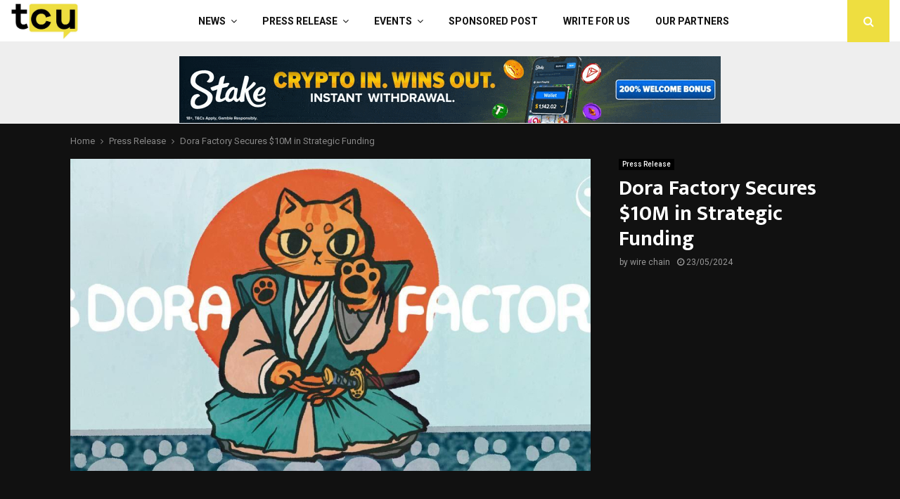

--- FILE ---
content_type: text/html; charset=UTF-8
request_url: https://www.thecryptoupdates.com/dora-factory-secures-10m-in-strategic-funding/
body_size: 36432
content:
<!DOCTYPE html>
<html lang="en-US" prefix="og: https://ogp.me/ns#">
<head>
	<meta charset="UTF-8">
		<meta name="viewport" content="width=device-width, initial-scale=1">
		<link rel="profile" href="http://gmpg.org/xfn/11">
			    <!-- PVC Template -->
    <script type="text/template" id="pvc-stats-view-template">
    <i class="pvc-stats-icon medium" aria-hidden="true"><svg xmlns="http://www.w3.org/2000/svg" version="1.0" viewBox="0 0 502 315" preserveAspectRatio="xMidYMid meet"><g transform="translate(0,332) scale(0.1,-0.1)" fill="" stroke="none"><path d="M2394 3279 l-29 -30 -3 -207 c-2 -182 0 -211 15 -242 39 -76 157 -76 196 0 15 31 17 60 15 243 l-3 209 -33 29 c-26 23 -41 29 -80 29 -41 0 -53 -5 -78 -31z"/><path d="M3085 3251 c-45 -19 -58 -50 -96 -229 -47 -217 -49 -260 -13 -295 52 -53 146 -42 177 20 16 31 87 366 87 410 0 70 -86 122 -155 94z"/><path d="M1751 3234 c-13 -9 -29 -31 -37 -50 -12 -29 -10 -49 21 -204 19 -94 39 -189 45 -210 14 -50 54 -80 110 -80 34 0 48 6 76 34 21 21 34 44 34 59 0 14 -18 113 -40 219 -37 178 -43 195 -70 221 -36 32 -101 37 -139 11z"/><path d="M1163 3073 c-36 -7 -73 -59 -73 -102 0 -56 133 -378 171 -413 34 -32 83 -37 129 -13 70 36 67 87 -16 290 -86 209 -89 214 -129 231 -35 14 -42 15 -82 7z"/><path d="M3689 3066 c-15 -9 -33 -30 -42 -48 -48 -103 -147 -355 -147 -375 0 -98 131 -148 192 -74 13 15 57 108 97 206 80 196 84 226 37 273 -30 30 -99 39 -137 18z"/><path d="M583 2784 c-38 -19 -67 -74 -58 -113 9 -42 211 -354 242 -373 16 -10 45 -18 66 -18 51 0 107 52 107 100 0 39 -1 41 -124 234 -80 126 -108 162 -133 173 -41 17 -61 16 -100 -3z"/><path d="M4250 2784 c-14 -9 -74 -91 -133 -183 -95 -150 -107 -173 -107 -213 0 -55 33 -94 87 -104 67 -13 90 8 211 198 130 202 137 225 78 284 -27 27 -42 34 -72 34 -22 0 -50 -8 -64 -16z"/><path d="M2275 2693 c-553 -48 -1095 -270 -1585 -649 -135 -104 -459 -423 -483 -476 -23 -49 -22 -139 2 -186 73 -142 361 -457 571 -626 285 -228 642 -407 990 -497 242 -63 336 -73 660 -74 310 0 370 5 595 52 535 111 1045 392 1455 803 122 121 250 273 275 326 19 41 19 137 0 174 -41 79 -309 363 -465 492 -447 370 -946 591 -1479 653 -113 14 -422 18 -536 8z m395 -428 c171 -34 330 -124 456 -258 112 -119 167 -219 211 -378 27 -96 24 -300 -5 -401 -72 -255 -236 -447 -474 -557 -132 -62 -201 -76 -368 -76 -167 0 -236 14 -368 76 -213 98 -373 271 -451 485 -162 444 86 934 547 1084 153 49 292 57 452 25z m909 -232 c222 -123 408 -262 593 -441 76 -74 138 -139 138 -144 0 -16 -233 -242 -330 -319 -155 -123 -309 -223 -461 -299 l-81 -41 32 46 c18 26 49 83 70 128 143 306 141 649 -6 957 -25 52 -61 116 -79 142 l-34 47 45 -20 c26 -10 76 -36 113 -56z m-2057 25 c-40 -58 -105 -190 -130 -263 -110 -324 -59 -707 132 -981 25 -35 42 -64 37 -64 -19 0 -241 119 -326 174 -188 122 -406 314 -532 468 l-58 71 108 103 c185 178 428 349 672 473 66 33 121 60 123 61 2 0 -10 -19 -26 -42z"/><path d="M2375 1950 c-198 -44 -350 -190 -395 -379 -18 -76 -8 -221 19 -290 114 -284 457 -406 731 -260 98 52 188 154 231 260 27 69 37 214 19 290 -38 163 -166 304 -326 360 -67 23 -215 33 -279 19z"/></g></svg></i>
	Total Views: <%= total_view %> 	<% if ( today_view > 0 ) { %>
		<span class="views_today">,  <%= today_view %> </span>
	<% } %>
	</span>
	</script>
		    
<!-- Search Engine Optimization by Rank Math - https://rankmath.com/ -->
<title>Dora Factory Secures $10M in Strategic Funding - TheCryptoUpdates</title>
<meta name="description" content="Dora Factory Secures $10M in Strategic Funding - TheCryptoUpdates"/>
<meta name="robots" content="follow, index, max-snippet:-1, max-video-preview:-1, max-image-preview:large"/>
<link rel="canonical" href="https://www.thecryptoupdates.com/dora-factory-secures-10m-in-strategic-funding/" />
<meta property="og:locale" content="en_US" />
<meta property="og:type" content="article" />
<meta property="og:title" content="Dora Factory Secures $10M in Strategic Funding - TheCryptoUpdates" />
<meta property="og:description" content="Dora Factory Secures $10M in Strategic Funding - TheCryptoUpdates" />
<meta property="og:url" content="https://www.thecryptoupdates.com/dora-factory-secures-10m-in-strategic-funding/" />
<meta property="article:publisher" content="https://www.facebook.com/thecryptoupdates/" />
<meta property="article:section" content="Press Release" />
<meta property="og:image" content="https://www.thecryptoupdates.com/wp-content/uploads/2024/05/2024-05-23_001832_1716394733V1BuR7qye6.jpg" />
<meta property="og:image:secure_url" content="https://www.thecryptoupdates.com/wp-content/uploads/2024/05/2024-05-23_001832_1716394733V1BuR7qye6.jpg" />
<meta property="og:image:width" content="1200" />
<meta property="og:image:height" content="720" />
<meta property="og:image:alt" content="Dora Factory Secures $10M in Strategic Funding" />
<meta property="og:image:type" content="image/jpeg" />
<meta property="article:published_time" content="2024-05-23T17:42:21+05:30" />
<meta name="twitter:card" content="summary_large_image" />
<meta name="twitter:title" content="Dora Factory Secures $10M in Strategic Funding - TheCryptoUpdates" />
<meta name="twitter:description" content="Dora Factory Secures $10M in Strategic Funding - TheCryptoUpdates" />
<meta name="twitter:site" content="@thecryptupdates" />
<meta name="twitter:creator" content="@thecryptupdates" />
<meta name="twitter:image" content="https://www.thecryptoupdates.com/wp-content/uploads/2024/05/2024-05-23_001832_1716394733V1BuR7qye6.jpg" />
<meta name="twitter:label1" content="Written by" />
<meta name="twitter:data1" content="wire chain" />
<meta name="twitter:label2" content="Time to read" />
<meta name="twitter:data2" content="4 minutes" />
<script type="application/ld+json" class="rank-math-schema">{"@context":"https://schema.org","@graph":[{"@type":"Organization","@id":"https://www.thecryptoupdates.com/#organization","name":"TheCryptoUpdates","sameAs":["https://www.facebook.com/thecryptoupdates/","https://twitter.com/thecryptupdates","https://www.instagram.com/thecryptoupdates/","https://sg.linkedin.com/company/thecryptoupdates","https://www.pinterest.com/thecryptoupdates/"],"logo":{"@type":"ImageObject","@id":"https://www.thecryptoupdates.com/#logo","url":"https://www.thecryptoupdates.com/wp-content/uploads/2020/01/cropped-tcu.jpg","contentUrl":"https://www.thecryptoupdates.com/wp-content/uploads/2020/01/cropped-tcu.jpg","inLanguage":"en-US","width":"512","height":"512"}},{"@type":"WebSite","@id":"https://www.thecryptoupdates.com/#website","url":"https://www.thecryptoupdates.com","publisher":{"@id":"https://www.thecryptoupdates.com/#organization"},"inLanguage":"en-US"},{"@type":"ImageObject","@id":"https://www.thecryptoupdates.com/wp-content/uploads/2024/05/2024-05-23_001832_1716394733V1BuR7qye6.jpg","url":"https://www.thecryptoupdates.com/wp-content/uploads/2024/05/2024-05-23_001832_1716394733V1BuR7qye6.jpg","width":"1200","height":"720","inLanguage":"en-US"},{"@type":"WebPage","@id":"https://www.thecryptoupdates.com/dora-factory-secures-10m-in-strategic-funding/#webpage","url":"https://www.thecryptoupdates.com/dora-factory-secures-10m-in-strategic-funding/","name":"Dora Factory Secures $10M in Strategic Funding - TheCryptoUpdates","datePublished":"2024-05-23T17:42:21+05:30","dateModified":"2024-05-23T17:42:21+05:30","isPartOf":{"@id":"https://www.thecryptoupdates.com/#website"},"primaryImageOfPage":{"@id":"https://www.thecryptoupdates.com/wp-content/uploads/2024/05/2024-05-23_001832_1716394733V1BuR7qye6.jpg"},"inLanguage":"en-US"},{"@type":"Person","@id":"https://www.thecryptoupdates.com/author/chainwire/","name":"wire chain","description":"- TheCryptoUpdates","url":"https://www.thecryptoupdates.com/author/chainwire/","image":{"@type":"ImageObject","@id":"https://www.thecryptoupdates.com/wp-content/uploads/2023/05/author_avatar_chainwire-150x150.png","url":"https://www.thecryptoupdates.com/wp-content/uploads/2023/05/author_avatar_chainwire-150x150.png","caption":"wire chain","inLanguage":"en-US"},"sameAs":["https://chainwire.org/"],"worksFor":{"@id":"https://www.thecryptoupdates.com/#organization"}},{"@type":"BlogPosting","headline":"Dora Factory Secures $10M in Strategic Funding - TheCryptoUpdates","datePublished":"2024-05-23T17:42:21+05:30","dateModified":"2024-05-23T17:42:21+05:30","author":{"@id":"https://www.thecryptoupdates.com/author/chainwire/","name":"wire chain"},"publisher":{"@id":"https://www.thecryptoupdates.com/#organization"},"description":"Dora Factory Secures $10M in Strategic Funding - TheCryptoUpdates","name":"Dora Factory Secures $10M in Strategic Funding - TheCryptoUpdates","@id":"https://www.thecryptoupdates.com/dora-factory-secures-10m-in-strategic-funding/#richSnippet","isPartOf":{"@id":"https://www.thecryptoupdates.com/dora-factory-secures-10m-in-strategic-funding/#webpage"},"image":{"@id":"https://www.thecryptoupdates.com/wp-content/uploads/2024/05/2024-05-23_001832_1716394733V1BuR7qye6.jpg"},"inLanguage":"en-US","mainEntityOfPage":{"@id":"https://www.thecryptoupdates.com/dora-factory-secures-10m-in-strategic-funding/#webpage"}}]}</script>
<!-- /Rank Math WordPress SEO plugin -->

<link rel='dns-prefetch' href='//cdnjs.cloudflare.com' />
<link rel='dns-prefetch' href='//fonts.googleapis.com' />
<link rel="alternate" type="application/rss+xml" title="&raquo; Feed" href="https://www.thecryptoupdates.com/feed/" />
<link rel="alternate" title="oEmbed (JSON)" type="application/json+oembed" href="https://www.thecryptoupdates.com/wp-json/oembed/1.0/embed?url=https%3A%2F%2Fwww.thecryptoupdates.com%2Fdora-factory-secures-10m-in-strategic-funding%2F" />
<link rel="alternate" title="oEmbed (XML)" type="text/xml+oembed" href="https://www.thecryptoupdates.com/wp-json/oembed/1.0/embed?url=https%3A%2F%2Fwww.thecryptoupdates.com%2Fdora-factory-secures-10m-in-strategic-funding%2F&#038;format=xml" />
<link rel="alternate" type="application/rss+xml" title="&raquo; Stories Feed" href="https://www.thecryptoupdates.com/web-stories/feed/"><style id='wp-img-auto-sizes-contain-inline-css' type='text/css'>
img:is([sizes=auto i],[sizes^="auto," i]){contain-intrinsic-size:3000px 1500px}
/*# sourceURL=wp-img-auto-sizes-contain-inline-css */
</style>
<style id='wp-emoji-styles-inline-css' type='text/css'>

	img.wp-smiley, img.emoji {
		display: inline !important;
		border: none !important;
		box-shadow: none !important;
		height: 1em !important;
		width: 1em !important;
		margin: 0 0.07em !important;
		vertical-align: -0.1em !important;
		background: none !important;
		padding: 0 !important;
	}
/*# sourceURL=wp-emoji-styles-inline-css */
</style>
<style id='wp-block-library-inline-css' type='text/css'>
:root{--wp-block-synced-color:#7a00df;--wp-block-synced-color--rgb:122,0,223;--wp-bound-block-color:var(--wp-block-synced-color);--wp-editor-canvas-background:#ddd;--wp-admin-theme-color:#007cba;--wp-admin-theme-color--rgb:0,124,186;--wp-admin-theme-color-darker-10:#006ba1;--wp-admin-theme-color-darker-10--rgb:0,107,160.5;--wp-admin-theme-color-darker-20:#005a87;--wp-admin-theme-color-darker-20--rgb:0,90,135;--wp-admin-border-width-focus:2px}@media (min-resolution:192dpi){:root{--wp-admin-border-width-focus:1.5px}}.wp-element-button{cursor:pointer}:root .has-very-light-gray-background-color{background-color:#eee}:root .has-very-dark-gray-background-color{background-color:#313131}:root .has-very-light-gray-color{color:#eee}:root .has-very-dark-gray-color{color:#313131}:root .has-vivid-green-cyan-to-vivid-cyan-blue-gradient-background{background:linear-gradient(135deg,#00d084,#0693e3)}:root .has-purple-crush-gradient-background{background:linear-gradient(135deg,#34e2e4,#4721fb 50%,#ab1dfe)}:root .has-hazy-dawn-gradient-background{background:linear-gradient(135deg,#faaca8,#dad0ec)}:root .has-subdued-olive-gradient-background{background:linear-gradient(135deg,#fafae1,#67a671)}:root .has-atomic-cream-gradient-background{background:linear-gradient(135deg,#fdd79a,#004a59)}:root .has-nightshade-gradient-background{background:linear-gradient(135deg,#330968,#31cdcf)}:root .has-midnight-gradient-background{background:linear-gradient(135deg,#020381,#2874fc)}:root{--wp--preset--font-size--normal:16px;--wp--preset--font-size--huge:42px}.has-regular-font-size{font-size:1em}.has-larger-font-size{font-size:2.625em}.has-normal-font-size{font-size:var(--wp--preset--font-size--normal)}.has-huge-font-size{font-size:var(--wp--preset--font-size--huge)}.has-text-align-center{text-align:center}.has-text-align-left{text-align:left}.has-text-align-right{text-align:right}.has-fit-text{white-space:nowrap!important}#end-resizable-editor-section{display:none}.aligncenter{clear:both}.items-justified-left{justify-content:flex-start}.items-justified-center{justify-content:center}.items-justified-right{justify-content:flex-end}.items-justified-space-between{justify-content:space-between}.screen-reader-text{border:0;clip-path:inset(50%);height:1px;margin:-1px;overflow:hidden;padding:0;position:absolute;width:1px;word-wrap:normal!important}.screen-reader-text:focus{background-color:#ddd;clip-path:none;color:#444;display:block;font-size:1em;height:auto;left:5px;line-height:normal;padding:15px 23px 14px;text-decoration:none;top:5px;width:auto;z-index:100000}html :where(.has-border-color){border-style:solid}html :where([style*=border-top-color]){border-top-style:solid}html :where([style*=border-right-color]){border-right-style:solid}html :where([style*=border-bottom-color]){border-bottom-style:solid}html :where([style*=border-left-color]){border-left-style:solid}html :where([style*=border-width]){border-style:solid}html :where([style*=border-top-width]){border-top-style:solid}html :where([style*=border-right-width]){border-right-style:solid}html :where([style*=border-bottom-width]){border-bottom-style:solid}html :where([style*=border-left-width]){border-left-style:solid}html :where(img[class*=wp-image-]){height:auto;max-width:100%}:where(figure){margin:0 0 1em}html :where(.is-position-sticky){--wp-admin--admin-bar--position-offset:var(--wp-admin--admin-bar--height,0px)}@media screen and (max-width:600px){html :where(.is-position-sticky){--wp-admin--admin-bar--position-offset:0px}}

/*# sourceURL=wp-block-library-inline-css */
</style><style id='global-styles-inline-css' type='text/css'>
:root{--wp--preset--aspect-ratio--square: 1;--wp--preset--aspect-ratio--4-3: 4/3;--wp--preset--aspect-ratio--3-4: 3/4;--wp--preset--aspect-ratio--3-2: 3/2;--wp--preset--aspect-ratio--2-3: 2/3;--wp--preset--aspect-ratio--16-9: 16/9;--wp--preset--aspect-ratio--9-16: 9/16;--wp--preset--color--black: #000000;--wp--preset--color--cyan-bluish-gray: #abb8c3;--wp--preset--color--white: #ffffff;--wp--preset--color--pale-pink: #f78da7;--wp--preset--color--vivid-red: #cf2e2e;--wp--preset--color--luminous-vivid-orange: #ff6900;--wp--preset--color--luminous-vivid-amber: #fcb900;--wp--preset--color--light-green-cyan: #7bdcb5;--wp--preset--color--vivid-green-cyan: #00d084;--wp--preset--color--pale-cyan-blue: #8ed1fc;--wp--preset--color--vivid-cyan-blue: #0693e3;--wp--preset--color--vivid-purple: #9b51e0;--wp--preset--gradient--vivid-cyan-blue-to-vivid-purple: linear-gradient(135deg,rgb(6,147,227) 0%,rgb(155,81,224) 100%);--wp--preset--gradient--light-green-cyan-to-vivid-green-cyan: linear-gradient(135deg,rgb(122,220,180) 0%,rgb(0,208,130) 100%);--wp--preset--gradient--luminous-vivid-amber-to-luminous-vivid-orange: linear-gradient(135deg,rgb(252,185,0) 0%,rgb(255,105,0) 100%);--wp--preset--gradient--luminous-vivid-orange-to-vivid-red: linear-gradient(135deg,rgb(255,105,0) 0%,rgb(207,46,46) 100%);--wp--preset--gradient--very-light-gray-to-cyan-bluish-gray: linear-gradient(135deg,rgb(238,238,238) 0%,rgb(169,184,195) 100%);--wp--preset--gradient--cool-to-warm-spectrum: linear-gradient(135deg,rgb(74,234,220) 0%,rgb(151,120,209) 20%,rgb(207,42,186) 40%,rgb(238,44,130) 60%,rgb(251,105,98) 80%,rgb(254,248,76) 100%);--wp--preset--gradient--blush-light-purple: linear-gradient(135deg,rgb(255,206,236) 0%,rgb(152,150,240) 100%);--wp--preset--gradient--blush-bordeaux: linear-gradient(135deg,rgb(254,205,165) 0%,rgb(254,45,45) 50%,rgb(107,0,62) 100%);--wp--preset--gradient--luminous-dusk: linear-gradient(135deg,rgb(255,203,112) 0%,rgb(199,81,192) 50%,rgb(65,88,208) 100%);--wp--preset--gradient--pale-ocean: linear-gradient(135deg,rgb(255,245,203) 0%,rgb(182,227,212) 50%,rgb(51,167,181) 100%);--wp--preset--gradient--electric-grass: linear-gradient(135deg,rgb(202,248,128) 0%,rgb(113,206,126) 100%);--wp--preset--gradient--midnight: linear-gradient(135deg,rgb(2,3,129) 0%,rgb(40,116,252) 100%);--wp--preset--font-size--small: 14px;--wp--preset--font-size--medium: 20px;--wp--preset--font-size--large: 32px;--wp--preset--font-size--x-large: 42px;--wp--preset--font-size--normal: 16px;--wp--preset--font-size--huge: 42px;--wp--preset--spacing--20: 0.44rem;--wp--preset--spacing--30: 0.67rem;--wp--preset--spacing--40: 1rem;--wp--preset--spacing--50: 1.5rem;--wp--preset--spacing--60: 2.25rem;--wp--preset--spacing--70: 3.38rem;--wp--preset--spacing--80: 5.06rem;--wp--preset--shadow--natural: 6px 6px 9px rgba(0, 0, 0, 0.2);--wp--preset--shadow--deep: 12px 12px 50px rgba(0, 0, 0, 0.4);--wp--preset--shadow--sharp: 6px 6px 0px rgba(0, 0, 0, 0.2);--wp--preset--shadow--outlined: 6px 6px 0px -3px rgb(255, 255, 255), 6px 6px rgb(0, 0, 0);--wp--preset--shadow--crisp: 6px 6px 0px rgb(0, 0, 0);}:where(.is-layout-flex){gap: 0.5em;}:where(.is-layout-grid){gap: 0.5em;}body .is-layout-flex{display: flex;}.is-layout-flex{flex-wrap: wrap;align-items: center;}.is-layout-flex > :is(*, div){margin: 0;}body .is-layout-grid{display: grid;}.is-layout-grid > :is(*, div){margin: 0;}:where(.wp-block-columns.is-layout-flex){gap: 2em;}:where(.wp-block-columns.is-layout-grid){gap: 2em;}:where(.wp-block-post-template.is-layout-flex){gap: 1.25em;}:where(.wp-block-post-template.is-layout-grid){gap: 1.25em;}.has-black-color{color: var(--wp--preset--color--black) !important;}.has-cyan-bluish-gray-color{color: var(--wp--preset--color--cyan-bluish-gray) !important;}.has-white-color{color: var(--wp--preset--color--white) !important;}.has-pale-pink-color{color: var(--wp--preset--color--pale-pink) !important;}.has-vivid-red-color{color: var(--wp--preset--color--vivid-red) !important;}.has-luminous-vivid-orange-color{color: var(--wp--preset--color--luminous-vivid-orange) !important;}.has-luminous-vivid-amber-color{color: var(--wp--preset--color--luminous-vivid-amber) !important;}.has-light-green-cyan-color{color: var(--wp--preset--color--light-green-cyan) !important;}.has-vivid-green-cyan-color{color: var(--wp--preset--color--vivid-green-cyan) !important;}.has-pale-cyan-blue-color{color: var(--wp--preset--color--pale-cyan-blue) !important;}.has-vivid-cyan-blue-color{color: var(--wp--preset--color--vivid-cyan-blue) !important;}.has-vivid-purple-color{color: var(--wp--preset--color--vivid-purple) !important;}.has-black-background-color{background-color: var(--wp--preset--color--black) !important;}.has-cyan-bluish-gray-background-color{background-color: var(--wp--preset--color--cyan-bluish-gray) !important;}.has-white-background-color{background-color: var(--wp--preset--color--white) !important;}.has-pale-pink-background-color{background-color: var(--wp--preset--color--pale-pink) !important;}.has-vivid-red-background-color{background-color: var(--wp--preset--color--vivid-red) !important;}.has-luminous-vivid-orange-background-color{background-color: var(--wp--preset--color--luminous-vivid-orange) !important;}.has-luminous-vivid-amber-background-color{background-color: var(--wp--preset--color--luminous-vivid-amber) !important;}.has-light-green-cyan-background-color{background-color: var(--wp--preset--color--light-green-cyan) !important;}.has-vivid-green-cyan-background-color{background-color: var(--wp--preset--color--vivid-green-cyan) !important;}.has-pale-cyan-blue-background-color{background-color: var(--wp--preset--color--pale-cyan-blue) !important;}.has-vivid-cyan-blue-background-color{background-color: var(--wp--preset--color--vivid-cyan-blue) !important;}.has-vivid-purple-background-color{background-color: var(--wp--preset--color--vivid-purple) !important;}.has-black-border-color{border-color: var(--wp--preset--color--black) !important;}.has-cyan-bluish-gray-border-color{border-color: var(--wp--preset--color--cyan-bluish-gray) !important;}.has-white-border-color{border-color: var(--wp--preset--color--white) !important;}.has-pale-pink-border-color{border-color: var(--wp--preset--color--pale-pink) !important;}.has-vivid-red-border-color{border-color: var(--wp--preset--color--vivid-red) !important;}.has-luminous-vivid-orange-border-color{border-color: var(--wp--preset--color--luminous-vivid-orange) !important;}.has-luminous-vivid-amber-border-color{border-color: var(--wp--preset--color--luminous-vivid-amber) !important;}.has-light-green-cyan-border-color{border-color: var(--wp--preset--color--light-green-cyan) !important;}.has-vivid-green-cyan-border-color{border-color: var(--wp--preset--color--vivid-green-cyan) !important;}.has-pale-cyan-blue-border-color{border-color: var(--wp--preset--color--pale-cyan-blue) !important;}.has-vivid-cyan-blue-border-color{border-color: var(--wp--preset--color--vivid-cyan-blue) !important;}.has-vivid-purple-border-color{border-color: var(--wp--preset--color--vivid-purple) !important;}.has-vivid-cyan-blue-to-vivid-purple-gradient-background{background: var(--wp--preset--gradient--vivid-cyan-blue-to-vivid-purple) !important;}.has-light-green-cyan-to-vivid-green-cyan-gradient-background{background: var(--wp--preset--gradient--light-green-cyan-to-vivid-green-cyan) !important;}.has-luminous-vivid-amber-to-luminous-vivid-orange-gradient-background{background: var(--wp--preset--gradient--luminous-vivid-amber-to-luminous-vivid-orange) !important;}.has-luminous-vivid-orange-to-vivid-red-gradient-background{background: var(--wp--preset--gradient--luminous-vivid-orange-to-vivid-red) !important;}.has-very-light-gray-to-cyan-bluish-gray-gradient-background{background: var(--wp--preset--gradient--very-light-gray-to-cyan-bluish-gray) !important;}.has-cool-to-warm-spectrum-gradient-background{background: var(--wp--preset--gradient--cool-to-warm-spectrum) !important;}.has-blush-light-purple-gradient-background{background: var(--wp--preset--gradient--blush-light-purple) !important;}.has-blush-bordeaux-gradient-background{background: var(--wp--preset--gradient--blush-bordeaux) !important;}.has-luminous-dusk-gradient-background{background: var(--wp--preset--gradient--luminous-dusk) !important;}.has-pale-ocean-gradient-background{background: var(--wp--preset--gradient--pale-ocean) !important;}.has-electric-grass-gradient-background{background: var(--wp--preset--gradient--electric-grass) !important;}.has-midnight-gradient-background{background: var(--wp--preset--gradient--midnight) !important;}.has-small-font-size{font-size: var(--wp--preset--font-size--small) !important;}.has-medium-font-size{font-size: var(--wp--preset--font-size--medium) !important;}.has-large-font-size{font-size: var(--wp--preset--font-size--large) !important;}.has-x-large-font-size{font-size: var(--wp--preset--font-size--x-large) !important;}
/*# sourceURL=global-styles-inline-css */
</style>

<style id='classic-theme-styles-inline-css' type='text/css'>
/*! This file is auto-generated */
.wp-block-button__link{color:#fff;background-color:#32373c;border-radius:9999px;box-shadow:none;text-decoration:none;padding:calc(.667em + 2px) calc(1.333em + 2px);font-size:1.125em}.wp-block-file__button{background:#32373c;color:#fff;text-decoration:none}
/*# sourceURL=/wp-includes/css/classic-themes.min.css */
</style>
<link rel='stylesheet' id='chain-wire-css' href='https://www.thecryptoupdates.com/wp-content/plugins/chainwire-integration/public/css/chainwire-public.css?ver=1.0.27' type='text/css' media='all' />
<link rel='stylesheet' id='css_frontend_developress-css' href='https://www.thecryptoupdates.com/wp-content/plugins/developress-sticky-footer-bar/css/css-frontend.css?ver=1.0' type='text/css' media='all' />
<link rel='stylesheet' id='font_awesome_css-css' href='https://cdnjs.cloudflare.com/ajax/libs/font-awesome/5.15.3/css/all.min.css?ver=5.15.3' type='text/css' media='all' />
<link rel='stylesheet' id='a3-pvc-style-css' href='https://www.thecryptoupdates.com/wp-content/plugins/page-views-count/assets/css/style.min.css?ver=2.8.7' type='text/css' media='all' />
<link rel='stylesheet' id='pencisc-css' href='https://www.thecryptoupdates.com/wp-content/plugins/penci-framework/assets/css/single-shortcode.css?ver=6.9' type='text/css' media='all' />
<link rel='stylesheet' id='penci-oswald-css' href='//fonts.googleapis.com/css?family=Oswald%3A400&#038;ver=6.9' type='text/css' media='all' />
<link rel='stylesheet' id='penci-font-awesome-css' href='https://www.thecryptoupdates.com/wp-content/themes/pennews/css/font-awesome.min.css?ver=4.5.2' type='text/css' media='all' />
<link rel='stylesheet' id='penci-fonts-css' href='//fonts.googleapis.com/css?family=Roboto%3A300%2C300italic%2C400%2C400italic%2C500%2C500italic%2C700%2C700italic%2C800%2C800italic%7CMukta+Vaani%3A300%2C300italic%2C400%2C400italic%2C500%2C500italic%2C700%2C700italic%2C800%2C800italic%7COswald%3A300%2C300italic%2C400%2C400italic%2C500%2C500italic%2C700%2C700italic%2C800%2C800italic%7CTeko%3A300%2C300italic%2C400%2C400italic%2C500%2C500italic%2C700%2C700italic%2C800%2C800italic%3A300%2C300italic%2C400%2C400italic%2C500%2C500italic%2C700%2C700italic%2C800%2C800italic%26subset%3Dcyrillic%2Ccyrillic-ext%2Cgreek%2Cgreek-ext%2Clatin-ext' type='text/css' media='all' />
<link rel='stylesheet' id='penci-portfolio-css' href='https://www.thecryptoupdates.com/wp-content/themes/pennews/css/portfolio.css?ver=6.7.4' type='text/css' media='all' />
<link rel='stylesheet' id='penci-recipe-css' href='https://www.thecryptoupdates.com/wp-content/themes/pennews/css/recipe.css?ver=6.7.4' type='text/css' media='all' />
<link rel='stylesheet' id='penci-review-css' href='https://www.thecryptoupdates.com/wp-content/themes/pennews/css/review.css?ver=6.7.4' type='text/css' media='all' />
<link rel='stylesheet' id='penci-style-css' href='https://www.thecryptoupdates.com/wp-content/themes/pennews/style.css?ver=6.7.4' type='text/css' media='all' />
<style id='penci-style-inline-css' type='text/css'>
.penci-block-vc.style-title-13:not(.footer-widget).style-title-center .penci-block-heading {border-right: 10px solid transparent; border-left: 10px solid transparent; }.site-branding h1, .site-branding h2 {margin: 0;}.penci-schema-markup { display: none !important; }.penci-entry-media .twitter-video { max-width: none !important; margin: 0 !important; }.penci-entry-media .fb-video { margin-bottom: 0; }.penci-entry-media .post-format-meta > iframe { vertical-align: top; }.penci-single-style-6 .penci-entry-media-top.penci-video-format-dailymotion:after, .penci-single-style-6 .penci-entry-media-top.penci-video-format-facebook:after, .penci-single-style-6 .penci-entry-media-top.penci-video-format-vimeo:after, .penci-single-style-6 .penci-entry-media-top.penci-video-format-twitter:after, .penci-single-style-7 .penci-entry-media-top.penci-video-format-dailymotion:after, .penci-single-style-7 .penci-entry-media-top.penci-video-format-facebook:after, .penci-single-style-7 .penci-entry-media-top.penci-video-format-vimeo:after, .penci-single-style-7 .penci-entry-media-top.penci-video-format-twitter:after { content: none; } .penci-single-style-5 .penci-entry-media.penci-video-format-dailymotion:after, .penci-single-style-5 .penci-entry-media.penci-video-format-facebook:after, .penci-single-style-5 .penci-entry-media.penci-video-format-vimeo:after, .penci-single-style-5 .penci-entry-media.penci-video-format-twitter:after { content: none; }@media screen and (max-width: 960px) { .penci-insta-thumb ul.thumbnails.penci_col_5 li, .penci-insta-thumb ul.thumbnails.penci_col_6 li { width: 33.33% !important; } .penci-insta-thumb ul.thumbnails.penci_col_7 li, .penci-insta-thumb ul.thumbnails.penci_col_8 li, .penci-insta-thumb ul.thumbnails.penci_col_9 li, .penci-insta-thumb ul.thumbnails.penci_col_10 li { width: 25% !important; } }.site-header.header--s12 .penci-menu-toggle-wapper,.site-header.header--s12 .header__social-search { flex: 1; }.site-header.header--s5 .site-branding {  padding-right: 0;margin-right: 40px; }.penci-block_37 .penci_post-meta { padding-top: 8px; }.penci-block_37 .penci-post-excerpt + .penci_post-meta { padding-top: 0; }.penci-hide-text-votes { display: none; }.penci-usewr-review {  border-top: 1px solid #ececec; }.penci-review-score {top: 5px; position: relative; }.penci-social-counter.penci-social-counter--style-3 .penci-social__empty a, .penci-social-counter.penci-social-counter--style-4 .penci-social__empty a, .penci-social-counter.penci-social-counter--style-5 .penci-social__empty a, .penci-social-counter.penci-social-counter--style-6 .penci-social__empty a { display: flex; justify-content: center; align-items: center; }.penci-block-error { padding: 0 20px 20px; }@media screen and (min-width: 1240px){ .penci_dis_padding_bw .penci-content-main.penci-col-4:nth-child(3n+2) { padding-right: 15px; padding-left: 15px; }}.bos_searchbox_widget_class.penci-vc-column-1 #flexi_searchbox #b_searchboxInc .b_submitButton_wrapper{ padding-top: 10px; padding-bottom: 10px; }.mfp-image-holder .mfp-close, .mfp-iframe-holder .mfp-close { background: transparent; border-color: transparent; }.site-content,.penci-page-style-1 .site-content, 
		.page-template-full-width.penci-block-pagination .site-content,
		.penci-page-style-2 .site-content, .penci-single-style-1 .site-content, 
		.penci-single-style-2 .site-content,.penci-page-style-3 .site-content,
		.penci-single-style-3 .site-content{ margin-top:40px; }.site-content, .page-template-full-width.penci-block-pagination .site-content{ margin-bottom:20px; }.penci-vc_two-sidebar.penci-vc_2sidebar-content.penci-container .penci-wide-content,.penci-vc_two-sidebar.penci-vc_2sidebar-content.penci-container-fluid  .penci-wide-content,.penci-vc_two-sidebar.penci-vc_content-2sidebar.penci-container .penci-wide-content,.penci-vc_two-sidebar.penci-vc_content-2sidebar.penci-container-fluid .penci-wide-content {padding-left: 0 !important;padding-right: 0 !important;}@media screen and (min-width: 1240px){
		.two-sidebar .site-main .penci-container .penci-wide-content,
		.penci-vc_two-sidebar.penci-container .penci-wide-content,
		.penci-vc_two-sidebar.penci-container-fluid .penci-wide-content{ padding-left: 20px!important; padding-right:20px!important;  }}@media screen and (min-width: 1240px){
		 .penci-vc_sidebar-left .penci-content-main,
		 .penci-container-width-1400 .penci-con_innner-sidebar-left .penci_column_inner-main, 
		 .sidebar-left .site-main .penci-wide-content{ padding-left:20px !important;padding-right: 0 !important; }}@media screen and (min-width: 1240px){ 
		 .penci-vc_sidebar-right .penci-content-main,
		 .sidebar-right .site-main .penci-wide-content,
		 .penci-container-width-1400 .penci-con_innner-sidebar-right .penci_column_inner-main { padding-right:20px !important; padding-left:0 !important; }}@media screen and (min-width: 1240px){  .penci-container__content .penci-col-6:nth-child(2n+1), .penci-two-column .penci-container__content .penci-two-column-item:nth-child(2n+1){ padding-right:10px !important; }}@media screen and (min-width: 1240px){  .penci-container__content .penci-col-6:nth-child(2n+2), .penci-two-column .penci-container__content .penci-two-column-item:nth-child(2n+2){ padding-left:10px !important; }}@media screen and (min-width: 1240px){  .penci-container__content .penci-col-4:nth-child(3n+1){ padding-right:10px !important; }}@media screen and (min-width: 1240px){  .penci-container__content .penci-col-4:nth-child(3n+2){ padding-left:10px !important; padding-right:10px !important; }}@media screen and (min-width: 1240px){  .penci-container__content .penci-col-4:nth-child(3n+3){ padding-left:10px !important; }}@media screen and (min-width: 1240px){  .penci-container__content .penci-col-3:nth-child(4n+1){ padding-right:10px !important; }}@media screen and (min-width: 1240px){  .penci-container__content .penci-col-3:nth-child(4n+2),
		.penci-container__content .penci-col-3:nth-child(4n+3){ padding-left:10px !important; padding-right:10px !important; }}@media screen and (min-width: 1240px){  .penci-container__content .penci-col-3:nth-child(4n+4){ padding-left:10px !important; }}@media screen and (min-width: 1240px) {.penci-recipe-index-wrap .penci-recipe-index .penci-recipe-index-item {padding-left: 10px !important;padding-right: 10px !important;}}@media screen and (min-width: 1240px){ 
		 .penci-vc_two-sidebar.penci-vc_content-2sidebar.penci-container .penci-wide-content,
		 .penci-vc_two-sidebar.penci-vc_content-2sidebar.penci-container-fluid .penci-wide-content,
		 .penci-vc_two-sidebar.penci-vc_2sidebar-content.penci-container .penci-wide-content,
		 .penci-vc_two-sidebar.penci-vc_2sidebar-content.penci-container-fluid .penci-wide-content{ max-width: calc( 100% - 640px) !important; }}@media screen and (min-width: 1240px){ 
		 .penci-container-1080.penci-vc_two-sidebar .penci-content-main, 
		 .penci-container-width-1080.penci-vc_two-sidebar .penci-content-main{ max-width: calc( 100% - 640px) !important; }}@media screen and (min-width: 1240px){ .penci-vc_two-sidebar.penci-vc_content-2sidebar.penci-container .widget-area-2,
		 .penci-vc_two-sidebar.penci-vc_content-2sidebar.penci-container-fluid .widget-area-2,
		 .penci-vc_two-sidebar.penci-vc_content-2sidebar.penci-container .widget-area-1, 
		 .penci-vc_two-sidebar.penci-vc_content-2sidebar.penci-container-fluid .widget-area-1{  padding-left:20px !important; width: 320px !important; }}@media screen and (min-width: 1240px){ .penci-vc_two-sidebar.penci-vc_2sidebar-content.penci-container .widget-area-2,
		 .penci-vc_two-sidebar.penci-vc_2sidebar-content.penci-container-fluid .widget-area-2,
		 .penci-vc_two-sidebar.penci-vc_2sidebar-content.penci-container .widget-area-1, 
		 .penci-vc_two-sidebar.penci-vc_2sidebar-content.penci-container-fluid .widget-area-1{  padding-right:20px !important; width: 320px !important; }}.main-navigation a,.mobile-sidebar .primary-menu-mobile li a, .penci-menu-hbg .primary-menu-mobile li a{ font-weight: 700; }.penci-post-related .item-related h4{ font-size:15px; }.penci-block-vc-pag  .penci-archive__list_posts .penci-post-item .entry-title{ font-size:20px; }.penci-portfolio-wrap{ margin-left: 0px; margin-right: 0px; }.penci-portfolio-wrap .portfolio-item{ padding-left: 0px; padding-right: 0px; margin-bottom:0px; }@media( min-width: 768px ) {.penci-sidebar-widgets .penci-block-vc.widget, .penci_dis_padding_bw .penci-sidebar-widgets .penci-block-vc.widget { margin-bottom:20px; } }.footer__logo a,.footer__logo img{ max-width:150px;}.penci-popup-login-register .penci-login-container{ background-image:url(https://www.thecryptoupdates.com/wp-content/uploads/2017/11/bg-login-compressor.jpg);background-position:center;background-color:#3f51b5; }.penci-popup-login-register h4{ color:#ffffff ; }.penci-popup-login-register .penci-login-container{ color:#f5f5f5 ; }.penci-login-container .penci-login input[type="text"], .penci-login-container .penci-login input[type=password], .penci-login-container .penci-login input[type="submit"], .penci-login-container .penci-login input[type="email"]{ color:#ffffff ; }.penci-popup-login-register .penci-login-container .penci-login input[type="text"]::-webkit-input-placeholder,.penci-popup-login-register .penci-login-container .penci-login input[type=password]::-webkit-input-placeholder,.penci-popup-login-register .penci-login-container .penci-login input[type="submit"]::-webkit-input-placeholder,.penci-popup-login-register .penci-login-container .penci-login input[type="email"]::-webkit-input-placeholder{ color:#ffffff !important; }.penci-popup-login-register .penci-login-container .penci-login input[type="text"]::-moz-placeholder,.penci-popup-login-register .penci-login-container .penci-login input[type=password]::-moz-placeholder,.penci-popup-login-register .penci-login-container .penci-login input[type="submit"]::-moz-placeholder,.penci-popup-login-register .penci-login-container .penci-login input[type="email"]::-moz-placeholder{ color:#ffffff !important; }.penci-popup-login-register .penci-login-container .penci-login input[type="text"]:-ms-input-placeholder,.penci-popup-login-register .penci-login-container .penci-login input[type=password]:-ms-input-placeholder,.penci-popup-login-register .penci-login-container .penci-login input[type="submit"]:-ms-input-placeholder,.penci-popup-login-register .penci-login-container .penci-login input[type="email"]:-ms-input-placeholder{ color:#ffffff !important; }.penci-popup-login-register .penci-login-container .penci-login input[type="text"]:-moz-placeholder,.penci-popup-login-register .penci-login-container .penci-login input[type=password]:-moz-placeholder,.penci-popup-login-register .penci-login-container .penci-login input[type="submit"]:-moz-placeholder,.penci-popup-login-register .penci-login-container .penci-login input[type="email"]:-moz-placeholder { color:#ffffff !important; }.penci-popup-login-register .penci-login-container .penci-login input[type="text"],
		 .penci-popup-login-register .penci-login-container .penci-login input[type=password],
		 .penci-popup-login-register .penci-login-container .penci-login input[type="submit"],
		 .penci-popup-login-register .penci-login-container .penci-login input[type="email"]{ border-color:#3a66b9 ; }.penci-popup-login-register .penci-login-container a{ color:#ffffff ; }.penci-popup-login-register .penci-login-container a:hover{ color:#ffffff ; }.penci-popup-login-register .penci-login-container .penci-login input[type="submit"]:hover{ background-color:#313131 ; }#main .widget .tagcloud a{ }#main .widget .tagcloud a:hover{}.site-footer{ background-color:#000000 ; }.footer__sidebars + .footer__bottom .footer__bottom_container:before{ background-color:#212121 ; }.footer__sidebars .woocommerce.widget_shopping_cart .total,.footer__sidebars .woocommerce.widget_product_search input[type="search"],.footer__sidebars .woocommerce ul.cart_list li,.footer__sidebars .woocommerce ul.product_list_widget li,.site-footer .penci-recent-rv,.site-footer .penci-block_6 .penci-post-item,.site-footer .penci-block_10 .penci-post-item,.site-footer .penci-block_11 .block11_first_item, .site-footer .penci-block_11 .penci-post-item,.site-footer .penci-block_15 .penci-post-item,.site-footer .widget select,.footer__sidebars .woocommerce-product-details__short-description th,.footer__sidebars .woocommerce-product-details__short-description td,.site-footer .widget.widget_recent_entries li, .site-footer .widget.widget_recent_comments li, .site-footer .widget.widget_meta li,.site-footer input[type="text"], .site-footer input[type="email"],.site-footer input[type="url"], .site-footer input[type="password"],.site-footer input[type="search"], .site-footer input[type="number"],.site-footer input[type="tel"], .site-footer input[type="range"],.site-footer input[type="date"], .site-footer input[type="month"],.site-footer input[type="week"],.site-footer input[type="time"],.site-footer input[type="datetime"],.site-footer input[type="datetime-local"],.site-footer .widget .tagcloud a,.site-footer input[type="color"], .site-footer textarea{ border-color:#212121 ; }.site-footer select,.site-footer .woocommerce .woocommerce-product-search input[type="search"]{ border-color:#212121 ; }.site-footer .penci-block-vc .penci-block-heading,.footer-instagram h4.footer-instagram-title{ border-color:#212121 ; }.footer__copyright_menu{ background-color:#0b0b0b ; }
/*# sourceURL=penci-style-inline-css */
</style>
<link rel='stylesheet' id='tablepress-default-css' href='https://www.thecryptoupdates.com/wp-content/plugins/tablepress/css/build/default.css?ver=3.2.6' type='text/css' media='all' />
<link rel='stylesheet' id='a3pvc-css' href='//www.thecryptoupdates.com/wp-content/uploads/sass/pvc.min.css?ver=1760771751' type='text/css' media='all' />
<script type="text/javascript" src="https://www.thecryptoupdates.com/wp-includes/js/jquery/jquery.min.js?ver=3.7.1" id="jquery-core-js"></script>
<script type="text/javascript" src="https://www.thecryptoupdates.com/wp-includes/js/jquery/jquery-migrate.min.js?ver=3.4.1" id="jquery-migrate-js"></script>
<script type="text/javascript" src="https://www.thecryptoupdates.com/wp-includes/js/underscore.min.js?ver=1.13.7" id="underscore-js"></script>
<script type="text/javascript" src="https://www.thecryptoupdates.com/wp-includes/js/backbone.min.js?ver=1.6.0" id="backbone-js"></script>
<script type="text/javascript" id="a3-pvc-backbone-js-extra">
/* <![CDATA[ */
var pvc_vars = {"rest_api_url":"https://www.thecryptoupdates.com/wp-json/pvc/v1","ajax_url":"https://www.thecryptoupdates.com/wp-admin/admin-ajax.php","security":"9397702162","ajax_load_type":"rest_api"};
//# sourceURL=a3-pvc-backbone-js-extra
/* ]]> */
</script>
<script type="text/javascript" src="https://www.thecryptoupdates.com/wp-content/plugins/page-views-count/assets/js/pvc.backbone.min.js?ver=2.8.7" id="a3-pvc-backbone-js"></script>
<link rel="EditURI" type="application/rsd+xml" title="RSD" href="https://www.thecryptoupdates.com/xmlrpc.php?rsd" />
<meta name="generator" content="WordPress 6.9" />
<link rel='shortlink' href='https://www.thecryptoupdates.com/?p=29427' />
<meta name="coinzilla" content="9d66a0f8dc4c4aaf607ba5cc9382ba81" />
<meta name="ahrefs-site-verification" content="6d66b18757c02c2cd3b1a3acb83829a3b73622c25ea98a5de613f9a3d77f4c31">
<meta name="google-site-verification" content="SmsRP3Q1Uhn_wGm5F9TO5Z63cFvJHn2VwbtRCI4DXMg" />
<meta name="google-site-verification" content="436z_-2x3Pt7xPJ-hAV4uXZVgL-wJca7U9jjJkyhoWQ" />
<meta name="google-site-verification" content="xYnJMXofkqdhF-7AwcTPuQc605dIXmoN295YKNo2GFo" />
<meta name="rankz-verification" content="nzXFieARMMNgddms">
<!-- Google Tag Manager -->
<script>(function(w,d,s,l,i){w[l]=w[l]||[];w[l].push({'gtm.start':
new Date().getTime(),event:'gtm.js'});var f=d.getElementsByTagName(s)[0],
j=d.createElement(s),dl=l!='dataLayer'?'&l='+l:'';j.async=true;j.src=
'https://www.googletagmanager.com/gtm.js?id='+i+dl;f.parentNode.insertBefore(j,f);
})(window,document,'script','dataLayer','GTM-PSJXXRS');</script>
<!-- End Google Tag Manager -->
<meta name="google-site-verification" content="EjUNGaO7N1aAcpDEvbk4dXi1c_i4EIeZd8D-TwjTcBA" />
<meta name="clarity-site-verification" content="4ad7a1e7-a4d8-4525-bc6d-23fc921f0a21" /><script>
var portfolioDataJs = portfolioDataJs || [];
var penciBlocksArray=[];
var PENCILOCALCACHE = {};
		(function () {
				"use strict";
		
				PENCILOCALCACHE = {
					data: {},
					remove: function ( ajaxFilterItem ) {
						delete PENCILOCALCACHE.data[ajaxFilterItem];
					},
					exist: function ( ajaxFilterItem ) {
						return PENCILOCALCACHE.data.hasOwnProperty( ajaxFilterItem ) && PENCILOCALCACHE.data[ajaxFilterItem] !== null;
					},
					get: function ( ajaxFilterItem ) {
						return PENCILOCALCACHE.data[ajaxFilterItem];
					},
					set: function ( ajaxFilterItem, cachedData ) {
						PENCILOCALCACHE.remove( ajaxFilterItem );
						PENCILOCALCACHE.data[ajaxFilterItem] = cachedData;
					}
				};
			}
		)();function penciBlock() {
		    this.atts_json = '';
		    this.content = '';
		}</script>
		<style type="text/css">
																										</style>
				<style type="text/css">
																																													
					</style>
		<script type="application/ld+json">{
    "@context": "http:\/\/schema.org\/",
    "@type": "WebSite",
    "name": "TheCryptoUpdates",
    "alternateName": "Find Latest Crypto Updates In One Go!",
    "url": "https:\/\/www.thecryptoupdates.com\/"
}</script><script type="application/ld+json">{
    "@context": "http:\/\/schema.org\/",
    "@type": "WPSideBar",
    "name": "Sidebar Right",
    "alternateName": "Add widgets here to display them on blog and single",
    "url": "https:\/\/www.thecryptoupdates.com\/dora-factory-secures-10m-in-strategic-funding"
}</script><script type="application/ld+json">{
    "@context": "http:\/\/schema.org\/",
    "@type": "WPSideBar",
    "name": "Sidebar Left",
    "alternateName": "Add widgets here to display them on page",
    "url": "https:\/\/www.thecryptoupdates.com\/dora-factory-secures-10m-in-strategic-funding"
}</script><script type="application/ld+json">{
    "@context": "http:\/\/schema.org\/",
    "@type": "WPSideBar",
    "name": "Footer Column #1",
    "alternateName": "Add widgets here to display them in the first column of the footer",
    "url": "https:\/\/www.thecryptoupdates.com\/dora-factory-secures-10m-in-strategic-funding"
}</script><script type="application/ld+json">{
    "@context": "http:\/\/schema.org\/",
    "@type": "WPSideBar",
    "name": "Footer Column #2",
    "alternateName": "Add widgets here to display them in the second column of the footer",
    "url": "https:\/\/www.thecryptoupdates.com\/dora-factory-secures-10m-in-strategic-funding"
}</script><script type="application/ld+json">{
    "@context": "http:\/\/schema.org\/",
    "@type": "WPSideBar",
    "name": "Footer Column #3",
    "alternateName": "Add widgets here to display them in the third column of the footer",
    "url": "https:\/\/www.thecryptoupdates.com\/dora-factory-secures-10m-in-strategic-funding"
}</script><script type="application/ld+json">{
    "@context": "http:\/\/schema.org\/",
    "@type": "BlogPosting",
    "headline": "Dora Factory Secures $10M in Strategic Funding",
    "description": "Singapore, Singapore, May 23rd, 2024, Chainwire Dora Factory, the leading decentralized governance infrastructure, announced the closing of another $10 million strategic raise. Nomad Capital, No Limit Holdings, Sky9 Capital, Singapore\u2019s UOB-Signum Blockchain Fund, Interop Ventures, Cai Wensheng\u2019s Longling Capital, and nine other renowned institutional investors joined the round.\u00a0 The raise...",
    "datePublished": "2024-05-23",
    "datemodified": "2024-05-23",
    "mainEntityOfPage": "https:\/\/www.thecryptoupdates.com\/dora-factory-secures-10m-in-strategic-funding\/",
    "image": {
        "@type": "ImageObject",
        "url": "https:\/\/www.thecryptoupdates.com\/wp-content\/uploads\/2024\/05\/2024-05-23_001832_1716394733V1BuR7qye6.jpg",
        "width": 1200,
        "height": 720
    },
    "publisher": {
        "@type": "Organization",
        "name": "TheCryptoUpdates",
        "logo": {
            "@type": "ImageObject",
            "url": "https:\/\/www.thecryptoupdates.com\/wp-content\/uploads\/2020\/01\/cropped-cropped-tcu.jpg"
        }
    },
    "author": {
        "@type": "Person",
        "@id": "#person-wirechain",
        "name": "wire chain"
    }
}</script><meta property="fb:app_id" content="348280475330978">      <meta name="onesignal" content="wordpress-plugin"/>
            <script>

      window.OneSignalDeferred = window.OneSignalDeferred || [];

      OneSignalDeferred.push(function(OneSignal) {
        var oneSignal_options = {};
        window._oneSignalInitOptions = oneSignal_options;

        oneSignal_options['serviceWorkerParam'] = { scope: '/' };
oneSignal_options['serviceWorkerPath'] = 'OneSignalSDKWorker.js.php';

        OneSignal.Notifications.setDefaultUrl("https://www.thecryptoupdates.com");

        oneSignal_options['wordpress'] = true;
oneSignal_options['appId'] = 'a9f1318d-3129-496c-add4-f034ed23467e';
oneSignal_options['allowLocalhostAsSecureOrigin'] = true;
oneSignal_options['welcomeNotification'] = { };
oneSignal_options['welcomeNotification']['title'] = "";
oneSignal_options['welcomeNotification']['message'] = "";
oneSignal_options['path'] = "https://www.thecryptoupdates.com/wp-content/plugins/onesignal-free-web-push-notifications/sdk_files/";
oneSignal_options['persistNotification'] = false;
oneSignal_options['promptOptions'] = { };
oneSignal_options['promptOptions']['actionMessage'] = "Notifications About Latest News Updates";
              OneSignal.init(window._oneSignalInitOptions);
              OneSignal.Slidedown.promptPush()      });

      function documentInitOneSignal() {
        var oneSignal_elements = document.getElementsByClassName("OneSignal-prompt");

        var oneSignalLinkClickHandler = function(event) { OneSignal.Notifications.requestPermission(); event.preventDefault(); };        for(var i = 0; i < oneSignal_elements.length; i++)
          oneSignal_elements[i].addEventListener('click', oneSignalLinkClickHandler, false);
      }

      if (document.readyState === 'complete') {
           documentInitOneSignal();
      }
      else {
           window.addEventListener("load", function(event){
               documentInitOneSignal();
          });
      }
    </script>
<meta name="generator" content="Powered by WPBakery Page Builder - drag and drop page builder for WordPress."/>
<link rel="icon" href="https://www.thecryptoupdates.com/wp-content/uploads/2020/01/cropped-fevicon-tcu-32x32.png" sizes="32x32" />
<link rel="icon" href="https://www.thecryptoupdates.com/wp-content/uploads/2020/01/cropped-fevicon-tcu-192x192.png" sizes="192x192" />
<link rel="apple-touch-icon" href="https://www.thecryptoupdates.com/wp-content/uploads/2020/01/cropped-fevicon-tcu-180x180.png" />
<meta name="msapplication-TileImage" content="https://www.thecryptoupdates.com/wp-content/uploads/2020/01/cropped-fevicon-tcu-270x270.png" />
		<style type="text/css" id="wp-custom-css">
			.footer__bottom.style-1 {
    text-align: center;
    background: white;
}
#scroll-to-top.active {
    background: #EEDE40;
    bottom: 40px;
}
.header__search:not(.header__search_dis_bg) .search-click {
    background: #EEDE40;
    color: #fff;
}

.cardbox {
   background: #fff;
  border-radius: 12px;
	border:2px solid yellow;
  box-shadow: 0 8px 20px rgba(0, 0, 0, 0.1);
}

/* === FORCE full image (CSS-only) for Penci Jarallax header ===
   Place in Additional CSS / child stylesheet. Uses !important to override inline styles.
*/

/* make the jarallax container behave like a normal block */
.single .penci-entry-media .penci-jarallax,
.page .penci-entry-media .penci-jarallax,
.penci-jarallax,
.jarallax-container-fix {
  width: 100% !important;
  height: auto !important;
  min-height: 0 !important;
  padding-top: 0 !important;       /* remove forced aspect ratio */
  position: static !important;     /* stop absolute positioning */
  overflow: visible !important;
  transform: none !important;
  display: block !important;
  z-index: 0 !important;
  background: none !important;
}

/* make the jarallax image behave like a normal responsive image */
.single .penci-entry-media .penci-jarallax .jarallax-img,
.page .penci-entry-media .penci-jarallax .jarallax-img,
.penci-jarallax .jarallax-img,
.jarallax-img {
  position: static !important;     /* neutralize absolute position set by JS */
  width: 100% !important;          /* full-width responsive */
  max-width: 100% !important;
  height: auto !important;         /* keep natural aspect ratio */
  max-height: none !important;
  object-fit: contain !important;  /* show whole image (no crop) */
  object-position: 50% 50% !important;
  transform: none !important;      /* remove translate/scale from JS */
  top: auto !important;
  left: auto !important;
  margin: 0 auto !important;
  display: block !important;
  visibility: visible !important;
  opacity: 1 !important;
}

/* if jarallax injects inline styles on an inner wrapper, override them too */
.single .penci-entry-media .penci-jarallax > div,
.penci-jarallax > div,
.jarallax-container-fix > div {
  position: static !important;
  width: 100% !important;
  height: auto !important;
  transform: none !important;
  top: auto !important;
  left: auto !important;
  overflow: visible !important;
}

/* prevent the image from being clipped by a parent with overflow:hidden */
.single .penci-entry-media,
.page .penci-entry-media,
.penci-entry-media {
  overflow: visible !important;
}

/* optional: keep layout spacing tidy */
@media (min-width: 768px) {
  .single .penci-entry-media .penci-jarallax,
  .page .penci-entry-media .penci-jarallax {
    margin-bottom: 0 !important;
  }
}

		</style>
		<noscript><style> .wpb_animate_when_almost_visible { opacity: 1; }</style></noscript>	<style>
		a.custom-button.pencisc-button {
			background: transparent;
			color: #D3347B;
			border: 2px solid #D3347B;
			line-height: 36px;
			padding: 0 20px;
			font-size: 14px;
			font-weight: bold;
		}
		a.custom-button.pencisc-button:hover {
			background: #D3347B;
			color: #fff;
			border: 2px solid #D3347B;
		}
		a.custom-button.pencisc-button.pencisc-small {
			line-height: 28px;
			font-size: 12px;
		}
		a.custom-button.pencisc-button.pencisc-large {
			line-height: 46px;
			font-size: 18px;
		}
	</style>
<link rel='stylesheet' id='vc_google_fonts_poppins-css' href='//fonts.googleapis.com/css?family=Poppins&#038;ver=6.9' type='text/css' media='all' />
<link rel='stylesheet' id='vc_google_fonts_ptsans-css' href='//fonts.googleapis.com/css?family=PT+Sans&#038;ver=6.9' type='text/css' media='all' />
</head>

<body class="wp-singular post-template-default single single-post postid-29427 single-format-standard wp-custom-logo wp-embed-responsive wp-theme-pennews group-blog header-sticky penci_enable_ajaxsearch penci_sticky_content_sidebar sidebar-right penci-single-style-10 wpb-js-composer js-comp-ver-6.9.0 vc_responsive">

<div id="page" class="site">
	<div class="site-header-wrapper"><header id="masthead" class="site-header header--s1" data-height="80" itemscope="itemscope" itemtype="http://schema.org/WPHeader">
	<div class="penci-container-fluid header-content__container">
	
<div class="site-branding">
	
		<h2><a href="https://www.thecryptoupdates.com/" class="custom-logo-link" rel="home" data-wpel-link="internal"><img width="512" height="282" src="https://www.thecryptoupdates.com/wp-content/uploads/2020/01/cropped-cropped-tcu.jpg" class="custom-logo" alt="TheCryptoUpdates" decoding="async" srcset="https://www.thecryptoupdates.com/wp-content/uploads/2020/01/cropped-cropped-tcu.jpg 512w, https://www.thecryptoupdates.com/wp-content/uploads/2020/01/cropped-cropped-tcu-300x165.jpg 300w, https://www.thecryptoupdates.com/wp-content/uploads/2020/01/cropped-cropped-tcu-150x83.jpg 150w" sizes="(max-width: 512px) 100vw, 512px" /></a></h2>
				</div><!-- .site-branding -->	<nav id="site-navigation" class="main-navigation pencimn-slide_down" itemscope itemtype="http://schema.org/SiteNavigationElement">
	<ul id="menu-categories" class="menu"><li id="menu-item-2872" class="menu-item menu-item-type-taxonomy menu-item-object-category menu-item-has-children penci-mega-menu penci-megamenu-fullwidth menu-item-2872"><a href="https://www.thecryptoupdates.com/category/news/" itemprop="url" data-wpel-link="internal">News</a>
<ul class="sub-menu">
	<li id="menu-item-0" class="menu-item-0"><div class="penci-megamenu">					<div class="penci-mega-child-categories col-mn-7 mega-row-1 penci-child_cat-style-1">
							<a class="mega-cat-child  cat-active mega-cat-child-loaded" data-id="penci-mega-10" href="https://www.thecryptoupdates.com/category/cryptocurrency-news/"><span>Cryptocurrency News</span></a>												<a class="mega-cat-child " data-id="penci-mega-1893" href="https://www.thecryptoupdates.com/category/blockchain/"><span>Blockchain News</span></a>								<a class="mega-cat-child " data-id="penci-mega-236" href="https://www.thecryptoupdates.com/category/news/ethereum-news/"><span>Ethereum News</span></a>								<a class="mega-cat-child " data-id="penci-mega-11" href="https://www.thecryptoupdates.com/category/news/altcoin-news/"><span>Altcoin News</span></a>								<a class="mega-cat-child " data-id="penci-mega-24850" href="https://www.thecryptoupdates.com/category/bitcoin/"><span>Bitcoin News</span></a>								<a class="mega-cat-child " data-id="penci-mega-234" href="https://www.thecryptoupdates.com/category/crypto-scams/"><span>Crypto Scams</span></a>						</div>
			<div class="penci-content-megamenu penci-content-megamenu-style-1">
		<div class="penci-mega-latest-posts col-mn-7 mega-row-1 penci-post-border-bottom">
											<div class="penci-mega-row penci-mega-10 row-active" data-current="1" data-blockUid="penci_megamenu__31847" >
					<div id="penci_megamenu__31847block_content" class="penci-block_content penci-mega-row_content">
						<div class="penci-mega-post penci-mega-post-1 penci-imgtype-landscape"><div class="penci-mega-thumbnail"><a class="mega-cat-name" href="https://www.thecryptoupdates.com/category/cryptocurrency-news/" data-wpel-link="internal">Cryptocurrency News</a><a class="penci-image-holder  penci-lazy"  data-src="https://www.thecryptoupdates.com/wp-content/uploads/2025/12/Stripe-stablecoin-280x186.webp" data-delay="" href="https://www.thecryptoupdates.com/stripe-boosts-crypto-push-with-valora-team-acquisition/" title="Stripe Boosts Crypto Push With Valora Team Acquisition"></a></div><div class="penci-mega-meta "><h3 class="post-mega-title entry-title"> <a href="https://www.thecryptoupdates.com/stripe-boosts-crypto-push-with-valora-team-acquisition/" data-wpel-link="internal">Stripe Boosts Crypto Push With Valora Team Acquisition</a></h3><p class="penci-mega-date"><i class="fa fa-clock-o"></i>11/12/2025</p></div></div><div class="penci-mega-post penci-mega-post-2 penci-imgtype-landscape"><div class="penci-mega-thumbnail"><a class="mega-cat-name" href="https://www.thecryptoupdates.com/category/cryptocurrency-news/" data-wpel-link="internal">Cryptocurrency News</a><a class="penci-image-holder  penci-lazy"  data-src="https://www.thecryptoupdates.com/wp-content/uploads/2025/12/Hyperliquid-hype-1-1200x684-1-280x186.webp" data-delay="" href="https://www.thecryptoupdates.com/hyperliquid-rolls-out-30m-hype-buyback/" title="Hyperliquid Rolls Out $30M HYPE Buyback"></a></div><div class="penci-mega-meta "><h3 class="post-mega-title entry-title"> <a href="https://www.thecryptoupdates.com/hyperliquid-rolls-out-30m-hype-buyback/" data-wpel-link="internal">Hyperliquid Rolls Out $30M HYPE Buyback</a></h3><p class="penci-mega-date"><i class="fa fa-clock-o"></i>09/12/2025</p></div></div><div class="penci-mega-post penci-mega-post-3 penci-imgtype-landscape"><div class="penci-mega-thumbnail"><a class="mega-cat-name" href="https://www.thecryptoupdates.com/category/cryptocurrency-news/" data-wpel-link="internal">Cryptocurrency News</a><a class="penci-image-holder  penci-lazy"  data-src="https://www.thecryptoupdates.com/wp-content/uploads/2025/12/Untitled-design-33-280x186.webp" data-delay="" href="https://www.thecryptoupdates.com/bitcoin-enters-controlled-volatility-as-90k-level-comes-into-focus/" title="Bitcoin Enters ‘Controlled Volatility’ as $90K Level Comes Into Focus"></a></div><div class="penci-mega-meta "><h3 class="post-mega-title entry-title"> <a href="https://www.thecryptoupdates.com/bitcoin-enters-controlled-volatility-as-90k-level-comes-into-focus/" data-wpel-link="internal">Bitcoin Enters ‘Controlled Volatility’ as $90K Level Comes Into Focus</a></h3><p class="penci-mega-date"><i class="fa fa-clock-o"></i>09/12/2025</p></div></div><div class="penci-mega-post penci-mega-post-4 penci-imgtype-landscape"><div class="penci-mega-thumbnail"><a class="mega-cat-name" href="https://www.thecryptoupdates.com/category/cryptocurrency-news/" data-wpel-link="internal">Cryptocurrency News</a><a class="penci-image-holder  penci-lazy"  data-src="https://www.thecryptoupdates.com/wp-content/uploads/2025/12/bitcoin-pump-up-280x186.jpg" data-delay="" href="https://www.thecryptoupdates.com/bitcoin-climbs-past-91k-ahead-of-fed-decision/" title="Bitcoin Climbs Past $91K Ahead of Fed Decision"></a></div><div class="penci-mega-meta "><h3 class="post-mega-title entry-title"> <a href="https://www.thecryptoupdates.com/bitcoin-climbs-past-91k-ahead-of-fed-decision/" data-wpel-link="internal">Bitcoin Climbs Past $91K Ahead of Fed Decision</a></h3><p class="penci-mega-date"><i class="fa fa-clock-o"></i>08/12/2025</p></div></div><div class="penci-mega-post penci-mega-post-5 penci-imgtype-landscape"><div class="penci-mega-thumbnail"><a class="mega-cat-name" href="https://www.thecryptoupdates.com/category/cryptocurrency-news/" data-wpel-link="internal">Cryptocurrency News</a><a class="penci-image-holder  penci-lazy"  data-src="https://www.thecryptoupdates.com/wp-content/uploads/2025/12/1x-1-280x186.jpg" data-delay="" href="https://www.thecryptoupdates.com/solana-struggles-at-144-amid-etf-weakness/" title="Solana Struggles at $144 Amid ETF Weakness"></a></div><div class="penci-mega-meta "><h3 class="post-mega-title entry-title"> <a href="https://www.thecryptoupdates.com/solana-struggles-at-144-amid-etf-weakness/" data-wpel-link="internal">Solana Struggles at $144 Amid ETF Weakness</a></h3><p class="penci-mega-date"><i class="fa fa-clock-o"></i>06/12/2025</p></div></div><div class="penci-mega-post penci-mega-post-6 penci-imgtype-landscape"><div class="penci-mega-thumbnail"><a class="mega-cat-name" href="https://www.thecryptoupdates.com/category/cryptocurrency-news/" data-wpel-link="internal">Cryptocurrency News</a><a class="penci-image-holder  penci-lazy"  data-src="https://www.thecryptoupdates.com/wp-content/uploads/2025/12/prediksi-xrp-280x186.jpg" data-delay="" href="https://www.thecryptoupdates.com/xrp-only-top-10-token-posting-volume-gains/" title="XRP Only Top-10 Token Posting Volume Gains"></a></div><div class="penci-mega-meta "><h3 class="post-mega-title entry-title"> <a href="https://www.thecryptoupdates.com/xrp-only-top-10-token-posting-volume-gains/" data-wpel-link="internal">XRP Only Top-10 Token Posting Volume Gains</a></h3><p class="penci-mega-date"><i class="fa fa-clock-o"></i>06/12/2025</p></div></div><div class="penci-mega-post penci-mega-post-7 penci-imgtype-landscape"><div class="penci-mega-thumbnail"><a class="mega-cat-name" href="https://www.thecryptoupdates.com/category/cryptocurrency-news/" data-wpel-link="internal">Cryptocurrency News</a><a class="penci-image-holder  penci-lazy"  data-src="https://www.thecryptoupdates.com/wp-content/themes/pennews/images/no-thumb.jpg" data-delay="" href="https://www.thecryptoupdates.com/solana-price-stuck-at-140-as-etf-rivals-gain-momentum/" title="Solana Price Stuck at $140 as ETF Rivals Gain Momentum"></a></div><div class="penci-mega-meta "><h3 class="post-mega-title entry-title"> <a href="https://www.thecryptoupdates.com/solana-price-stuck-at-140-as-etf-rivals-gain-momentum/" data-wpel-link="internal">Solana Price Stuck at $140 as ETF Rivals Gain Momentum</a></h3><p class="penci-mega-date"><i class="fa fa-clock-o"></i>05/12/2025</p></div></div><div class="penci-loader-effect penci-loading-animation-9"> <div class="penci-loading-circle"> <div class="penci-loading-circle1 penci-loading-circle-inner"></div> <div class="penci-loading-circle2 penci-loading-circle-inner"></div> <div class="penci-loading-circle3 penci-loading-circle-inner"></div> <div class="penci-loading-circle4 penci-loading-circle-inner"></div> <div class="penci-loading-circle5 penci-loading-circle-inner"></div> <div class="penci-loading-circle6 penci-loading-circle-inner"></div> <div class="penci-loading-circle7 penci-loading-circle-inner"></div> <div class="penci-loading-circle8 penci-loading-circle-inner"></div> <div class="penci-loading-circle9 penci-loading-circle-inner"></div> <div class="penci-loading-circle10 penci-loading-circle-inner"></div> <div class="penci-loading-circle11 penci-loading-circle-inner"></div> <div class="penci-loading-circle12 penci-loading-circle-inner"></div> </div> </div>					</div>
					<script>if( typeof(penciBlock) === "undefined" ) {function penciBlock() {
		    this.atts_json = '';
		    this.content = '';
		}}var penciBlocksArray = penciBlocksArray || [];var PENCILOCALCACHE = PENCILOCALCACHE || {};var penci_megamenu__31847 = new penciBlock();penci_megamenu__31847.blockID="penci_megamenu__31847";penci_megamenu__31847.atts_json = '{"showposts":7,"style_pag":"next_prev","post_types":"post","block_id":"penci_megamenu__31847","paged":1,"unique_id":"penci_megamenu__31847","shortcode_id":"megamenu","cat_id":10,"tax":"category","category_ids":"","taxonomy":""}';penciBlocksArray.push(penci_megamenu__31847);</script>
					
					<span class="penci-slider-nav">
						<a class="penci-mega-pag penci-slider-prev penci-pag-disabled" data-block_id="penci_megamenu__31847block_content" href="#"><i class="fa fa-angle-left"></i></a>
						<a class="penci-mega-pag penci-slider-next " data-block_id="penci_megamenu__31847block_content" href="#"><i class="fa fa-angle-right"></i></a>
					</span>
									</div>
																<div class="penci-mega-row penci-mega-1893" data-current="1" data-blockUid="penci_megamenu__37801" >
					<div id="penci_megamenu__37801block_content" class="penci-block_content penci-mega-row_content">
											</div>
					<script>if( typeof(penciBlock) === "undefined" ) {function penciBlock() {
		    this.atts_json = '';
		    this.content = '';
		}}var penciBlocksArray = penciBlocksArray || [];var PENCILOCALCACHE = PENCILOCALCACHE || {};var penci_megamenu__37801 = new penciBlock();penci_megamenu__37801.blockID="penci_megamenu__37801";penci_megamenu__37801.atts_json = '{"showposts":7,"style_pag":"next_prev","post_types":"post","block_id":"penci_megamenu__37801","paged":1,"unique_id":"penci_megamenu__37801","shortcode_id":"megamenu","cat_id":1893,"tax":"category","category_ids":"","taxonomy":""}';penciBlocksArray.push(penci_megamenu__37801);var penci_megamenu__37801dataFirstItems = {action: 'penci_ajax_mega_menu',datafilter: {"showposts":7,"style_pag":"next_prev","post_types":"post","block_id":"penci_megamenu__37801","paged":1,"unique_id":"penci_megamenu__37801","shortcode_id":"megamenu","cat_id":1893,"tax":"category","category_ids":"","taxonomy":""},paged: '1',styleAction: 'next_prev',nonce: '1de5352843'};var penci_megamenu__37801responseData = {items: '<div class="penci-mega-post penci-mega-post-1 penci-imgtype-landscape"><div class="penci-mega-thumbnail"><a class="mega-cat-name" href="https://www.thecryptoupdates.com/category/blockchain/" data-wpel-link="internal">Blockchain</a><a class="penci-image-holder  penci-lazy"  data-src="https://www.thecryptoupdates.com/wp-content/uploads/2026/01/7b507bf2-3820-4c04-9cd2-09dee942871e-280x186.png" data-delay="" href="https://www.thecryptoupdates.com/qubic-launches-feeless-blockchain-transactions-using-useful-proof-of-work-system/" title="Qubic launches feeless blockchain transactions using Useful Proof-of-Work system"></a></div><div class="penci-mega-meta "><h3 class="post-mega-title entry-title"> <a href="https://www.thecryptoupdates.com/qubic-launches-feeless-blockchain-transactions-using-useful-proof-of-work-system/" data-wpel-link="internal">Qubic launches feeless blockchain transactions using Useful Proof-of-Work system</a></h3><p class="penci-mega-date"><i class="fa fa-clock-o"></i>19/01/2026</p></div></div><div class="penci-mega-post penci-mega-post-2 penci-imgtype-landscape"><div class="penci-mega-thumbnail"><a class="mega-cat-name" href="https://www.thecryptoupdates.com/category/blockchain/" data-wpel-link="internal">Blockchain</a><a class="penci-image-holder  penci-lazy"  data-src="https://www.thecryptoupdates.com/wp-content/uploads/2026/01/de290c22-0f3f-4c44-a855-c1ce23d258c3-280x186.png" data-delay="" href="https://www.thecryptoupdates.com/solana-labs-ceo-advocates-continuous-blockchain-evolution-contrasts-with-ethereums-self-sustainability-vision/" title="Solana Labs CEO advocates continuous blockchain evolution, contrasts with Ethereum&#8217;s self-sustainability vision"></a></div><div class="penci-mega-meta "><h3 class="post-mega-title entry-title"> <a href="https://www.thecryptoupdates.com/solana-labs-ceo-advocates-continuous-blockchain-evolution-contrasts-with-ethereums-self-sustainability-vision/" data-wpel-link="internal">Solana Labs CEO advocates continuous blockchain evolution, contrasts with Ethereum&#8217;s self-sustainability vision</a></h3><p class="penci-mega-date"><i class="fa fa-clock-o"></i>18/01/2026</p></div></div><div class="penci-mega-post penci-mega-post-3 penci-imgtype-landscape"><div class="penci-mega-thumbnail"><a class="mega-cat-name" href="https://www.thecryptoupdates.com/category/blockchain/" data-wpel-link="internal">Blockchain</a><a class="penci-image-holder  penci-lazy"  data-src="https://www.thecryptoupdates.com/wp-content/uploads/2026/01/936c6b0b-bdbc-4aba-a4f2-97c59311d46d-280x186.png" data-delay="" href="https://www.thecryptoupdates.com/theoriqai-partners-with-openledger-for-decentralized-ai-agent-development/" title="TheoriqAI partners with OpenLedger for decentralized AI agent development"></a></div><div class="penci-mega-meta "><h3 class="post-mega-title entry-title"> <a href="https://www.thecryptoupdates.com/theoriqai-partners-with-openledger-for-decentralized-ai-agent-development/" data-wpel-link="internal">TheoriqAI partners with OpenLedger for decentralized AI agent development</a></h3><p class="penci-mega-date"><i class="fa fa-clock-o"></i>17/01/2026</p></div></div><div class="penci-mega-post penci-mega-post-4 penci-imgtype-landscape"><div class="penci-mega-thumbnail"><a class="mega-cat-name" href="https://www.thecryptoupdates.com/category/blockchain/" data-wpel-link="internal">Blockchain</a><a class="penci-image-holder  penci-lazy"  data-src="https://www.thecryptoupdates.com/wp-content/uploads/2026/01/12650ec8-6345-4483-8e1f-412fb9276350-280x186.png" data-delay="" href="https://www.thecryptoupdates.com/cloudflare-acquires-ai-data-marketplace-human-native-for-creator-monetization/" title="Cloudflare acquires AI data marketplace Human Native for creator monetization"></a></div><div class="penci-mega-meta "><h3 class="post-mega-title entry-title"> <a href="https://www.thecryptoupdates.com/cloudflare-acquires-ai-data-marketplace-human-native-for-creator-monetization/" data-wpel-link="internal">Cloudflare acquires AI data marketplace Human Native for creator monetization</a></h3><p class="penci-mega-date"><i class="fa fa-clock-o"></i>16/01/2026</p></div></div><div class="penci-mega-post penci-mega-post-5 penci-imgtype-landscape"><div class="penci-mega-thumbnail"><a class="mega-cat-name" href="https://www.thecryptoupdates.com/category/blockchain/" data-wpel-link="internal">Blockchain</a><a class="penci-image-holder  penci-lazy"  data-src="https://www.thecryptoupdates.com/wp-content/uploads/2026/01/614e3e32-5e31-43e8-b302-5b73154805e7-280x186.png" data-delay="" href="https://www.thecryptoupdates.com/pundi-ai-partners-with-4ai-to-provide-verifiable-data-for-decentralized-ai-agents/" title="Pundi AI partners with 4AI to provide verifiable data for decentralized AI agents"></a></div><div class="penci-mega-meta "><h3 class="post-mega-title entry-title"> <a href="https://www.thecryptoupdates.com/pundi-ai-partners-with-4ai-to-provide-verifiable-data-for-decentralized-ai-agents/" data-wpel-link="internal">Pundi AI partners with 4AI to provide verifiable data for decentralized AI...</a></h3><p class="penci-mega-date"><i class="fa fa-clock-o"></i>15/01/2026</p></div></div><div class="penci-mega-post penci-mega-post-6 penci-imgtype-landscape"><div class="penci-mega-thumbnail"><a class="mega-cat-name" href="https://www.thecryptoupdates.com/category/blockchain/" data-wpel-link="internal">Blockchain</a><a class="penci-image-holder  penci-lazy"  data-src="https://www.thecryptoupdates.com/wp-content/uploads/2026/01/e4c6f502-0ee7-4bfa-9cbe-5e928ca40f12-280x186.png" data-delay="" href="https://www.thecryptoupdates.com/bitchat-tops-uganda-app-charts-amid-election-internet-shutdown/" title="Bitchat tops Uganda app charts amid election internet shutdown"></a></div><div class="penci-mega-meta "><h3 class="post-mega-title entry-title"> <a href="https://www.thecryptoupdates.com/bitchat-tops-uganda-app-charts-amid-election-internet-shutdown/" data-wpel-link="internal">Bitchat tops Uganda app charts amid election internet shutdown</a></h3><p class="penci-mega-date"><i class="fa fa-clock-o"></i>14/01/2026</p></div></div><div class="penci-mega-post penci-mega-post-7 penci-imgtype-landscape"><div class="penci-mega-thumbnail"><a class="mega-cat-name" href="https://www.thecryptoupdates.com/category/blockchain/" data-wpel-link="internal">Blockchain</a><a class="penci-image-holder  penci-lazy"  data-src="https://www.thecryptoupdates.com/wp-content/uploads/2026/01/6ae9f83d-3db9-4bab-98c1-ad6aeef23d57-280x186.png" data-delay="" href="https://www.thecryptoupdates.com/robinhood-chooses-ethereum-layer-2-for-security-and-focus-on-tokenized-assets/" title="Robinhood chooses Ethereum layer-2 for security and focus on tokenized assets"></a></div><div class="penci-mega-meta "><h3 class="post-mega-title entry-title"> <a href="https://www.thecryptoupdates.com/robinhood-chooses-ethereum-layer-2-for-security-and-focus-on-tokenized-assets/" data-wpel-link="internal">Robinhood chooses Ethereum layer-2 for security and focus on tokenized assets</a></h3><p class="penci-mega-date"><i class="fa fa-clock-o"></i>11/01/2026</p></div></div><div class="penci-loader-effect penci-loading-animation-9"> <div class="penci-loading-circle"> <div class="penci-loading-circle1 penci-loading-circle-inner"></div> <div class="penci-loading-circle2 penci-loading-circle-inner"></div> <div class="penci-loading-circle3 penci-loading-circle-inner"></div> <div class="penci-loading-circle4 penci-loading-circle-inner"></div> <div class="penci-loading-circle5 penci-loading-circle-inner"></div> <div class="penci-loading-circle6 penci-loading-circle-inner"></div> <div class="penci-loading-circle7 penci-loading-circle-inner"></div> <div class="penci-loading-circle8 penci-loading-circle-inner"></div> <div class="penci-loading-circle9 penci-loading-circle-inner"></div> <div class="penci-loading-circle10 penci-loading-circle-inner"></div> <div class="penci-loading-circle11 penci-loading-circle-inner"></div> <div class="penci-loading-circle12 penci-loading-circle-inner"></div> </div> </div>',hidePagNext: '',hidePagPrev: 1,};PENCILOCALCACHE.set( JSON.stringify( penci_megamenu__37801dataFirstItems ), penci_megamenu__37801responseData );</script>
					
					<span class="penci-slider-nav">
						<a class="penci-mega-pag penci-slider-prev penci-pag-disabled" data-block_id="penci_megamenu__37801block_content" href="#"><i class="fa fa-angle-left"></i></a>
						<a class="penci-mega-pag penci-slider-next " data-block_id="penci_megamenu__37801block_content" href="#"><i class="fa fa-angle-right"></i></a>
					</span>
									</div>
												<div class="penci-mega-row penci-mega-236" data-current="1" data-blockUid="penci_megamenu__82173" >
					<div id="penci_megamenu__82173block_content" class="penci-block_content penci-mega-row_content">
											</div>
					<script>if( typeof(penciBlock) === "undefined" ) {function penciBlock() {
		    this.atts_json = '';
		    this.content = '';
		}}var penciBlocksArray = penciBlocksArray || [];var PENCILOCALCACHE = PENCILOCALCACHE || {};var penci_megamenu__82173 = new penciBlock();penci_megamenu__82173.blockID="penci_megamenu__82173";penci_megamenu__82173.atts_json = '{"showposts":7,"style_pag":"next_prev","post_types":"post","block_id":"penci_megamenu__82173","paged":1,"unique_id":"penci_megamenu__82173","shortcode_id":"megamenu","cat_id":236,"tax":"category","category_ids":"","taxonomy":""}';penciBlocksArray.push(penci_megamenu__82173);var penci_megamenu__82173dataFirstItems = {action: 'penci_ajax_mega_menu',datafilter: {"showposts":7,"style_pag":"next_prev","post_types":"post","block_id":"penci_megamenu__82173","paged":1,"unique_id":"penci_megamenu__82173","shortcode_id":"megamenu","cat_id":236,"tax":"category","category_ids":"","taxonomy":""},paged: '1',styleAction: 'next_prev',nonce: '1de5352843'};var penci_megamenu__82173responseData = {items: '<div class="penci-mega-post penci-mega-post-1 penci-imgtype-landscape"><div class="penci-mega-thumbnail"><a class="mega-cat-name" href="https://www.thecryptoupdates.com/category/news/ethereum-news/" data-wpel-link="internal">Ethereum News</a><a class="penci-image-holder  penci-lazy"  data-src="https://www.thecryptoupdates.com/wp-content/uploads/2026/01/d503b2cf-f942-4949-bb0e-efcf718b71dc-280x186.png" data-delay="" href="https://www.thecryptoupdates.com/vitalik-buterin-calls-for-ethereum-protocol-simplification-to-maintain-decentralization/" title="Vitalik Buterin calls for Ethereum protocol simplification to maintain decentralization"></a></div><div class="penci-mega-meta "><h3 class="post-mega-title entry-title"> <a href="https://www.thecryptoupdates.com/vitalik-buterin-calls-for-ethereum-protocol-simplification-to-maintain-decentralization/" data-wpel-link="internal">Vitalik Buterin calls for Ethereum protocol simplification to maintain decentralization</a></h3><p class="penci-mega-date"><i class="fa fa-clock-o"></i>19/01/2026</p></div></div><div class="penci-mega-post penci-mega-post-2 penci-imgtype-landscape"><div class="penci-mega-thumbnail"><a class="mega-cat-name" href="https://www.thecryptoupdates.com/category/news/ethereum-news/" data-wpel-link="internal">Ethereum News</a><a class="penci-image-holder  penci-lazy"  data-src="https://www.thecryptoupdates.com/wp-content/uploads/2026/01/9da2149c-dd09-48b3-b539-6d192667cb29-280x186.png" data-delay="" href="https://www.thecryptoupdates.com/ethereum-holds-key-support-levels-despite-3400-resistance/" title="Ethereum holds key support levels despite $3,400 resistance"></a></div><div class="penci-mega-meta "><h3 class="post-mega-title entry-title"> <a href="https://www.thecryptoupdates.com/ethereum-holds-key-support-levels-despite-3400-resistance/" data-wpel-link="internal">Ethereum holds key support levels despite $3,400 resistance</a></h3><p class="penci-mega-date"><i class="fa fa-clock-o"></i>18/01/2026</p></div></div><div class="penci-mega-post penci-mega-post-3 penci-imgtype-landscape"><div class="penci-mega-thumbnail"><a class="mega-cat-name" href="https://www.thecryptoupdates.com/category/news/ethereum-news/" data-wpel-link="internal">Ethereum News</a><a class="penci-image-holder  penci-lazy"  data-src="https://www.thecryptoupdates.com/wp-content/uploads/2026/01/a352dfd4-6de2-4e86-8345-cd611b9f1e16-280x186.png" data-delay="" href="https://www.thecryptoupdates.com/ethereum-fundamentals-strengthen-while-capital-flows-remain-hesitant/" title="Ethereum fundamentals strengthen while capital flows remain hesitant"></a></div><div class="penci-mega-meta "><h3 class="post-mega-title entry-title"> <a href="https://www.thecryptoupdates.com/ethereum-fundamentals-strengthen-while-capital-flows-remain-hesitant/" data-wpel-link="internal">Ethereum fundamentals strengthen while capital flows remain hesitant</a></h3><p class="penci-mega-date"><i class="fa fa-clock-o"></i>17/01/2026</p></div></div><div class="penci-mega-post penci-mega-post-4 penci-imgtype-landscape"><div class="penci-mega-thumbnail"><a class="mega-cat-name" href="https://www.thecryptoupdates.com/category/news/ethereum-news/" data-wpel-link="internal">Ethereum News</a><a class="penci-image-holder  penci-lazy"  data-src="https://www.thecryptoupdates.com/wp-content/uploads/2026/01/128765a3-181a-4e1f-a6b9-c50a64989aef-280x186.png" data-delay="" href="https://www.thecryptoupdates.com/bitmine-expects-400-million-income-from-ethereum-staking-invests-200-million-in-mrbeast/" title="BitMine expects $400 million income from Ethereum staking, invests $200 million in MrBeast"></a></div><div class="penci-mega-meta "><h3 class="post-mega-title entry-title"> <a href="https://www.thecryptoupdates.com/bitmine-expects-400-million-income-from-ethereum-staking-invests-200-million-in-mrbeast/" data-wpel-link="internal">BitMine expects $400 million income from Ethereum staking, invests $200 million in...</a></h3><p class="penci-mega-date"><i class="fa fa-clock-o"></i>16/01/2026</p></div></div><div class="penci-mega-post penci-mega-post-5 penci-imgtype-landscape"><div class="penci-mega-thumbnail"><a class="mega-cat-name" href="https://www.thecryptoupdates.com/category/news/ethereum-news/" data-wpel-link="internal">Ethereum News</a><a class="penci-image-holder  penci-lazy"  data-src="https://www.thecryptoupdates.com/wp-content/uploads/2026/01/a5bd3e91-f4af-4b56-8460-770a6c133292-280x186.png" data-delay="" href="https://www.thecryptoupdates.com/base-app-shifts-focus-to-trading-first-model-for-onchain-assets/" title="Base App shifts focus to trading-first model for onchain assets"></a></div><div class="penci-mega-meta "><h3 class="post-mega-title entry-title"> <a href="https://www.thecryptoupdates.com/base-app-shifts-focus-to-trading-first-model-for-onchain-assets/" data-wpel-link="internal">Base App shifts focus to trading-first model for onchain assets</a></h3><p class="penci-mega-date"><i class="fa fa-clock-o"></i>15/01/2026</p></div></div><div class="penci-mega-post penci-mega-post-6 penci-imgtype-landscape"><div class="penci-mega-thumbnail"><a class="mega-cat-name" href="https://www.thecryptoupdates.com/category/news/ethereum-news/" data-wpel-link="internal">Ethereum News</a><a class="penci-image-holder  penci-lazy"  data-src="https://www.thecryptoupdates.com/wp-content/uploads/2026/01/e59dffb4-e630-4461-a65a-dfa0a9f54911-280x186.png" data-delay="" href="https://www.thecryptoupdates.com/ethereum-wallet-creation-hits-record-high-as-fees-drop/" title="Ethereum wallet creation hits record high as fees drop"></a></div><div class="penci-mega-meta "><h3 class="post-mega-title entry-title"> <a href="https://www.thecryptoupdates.com/ethereum-wallet-creation-hits-record-high-as-fees-drop/" data-wpel-link="internal">Ethereum wallet creation hits record high as fees drop</a></h3><p class="penci-mega-date"><i class="fa fa-clock-o"></i>14/01/2026</p></div></div><div class="penci-mega-post penci-mega-post-7 penci-imgtype-landscape"><div class="penci-mega-thumbnail"><a class="mega-cat-name" href="https://www.thecryptoupdates.com/category/news/ethereum-news/" data-wpel-link="internal">Ethereum News</a><a class="penci-image-holder  penci-lazy"  data-src="https://www.thecryptoupdates.com/wp-content/uploads/2026/01/e85877a6-82d0-44aa-827f-06fed43861d7-280x186.png" data-delay="" href="https://www.thecryptoupdates.com/ethereum-sentiment-matches-pre-rally-levels-santiment-analysis-shows/" title="Ethereum sentiment matches pre-rally levels, Santiment analysis shows"></a></div><div class="penci-mega-meta "><h3 class="post-mega-title entry-title"> <a href="https://www.thecryptoupdates.com/ethereum-sentiment-matches-pre-rally-levels-santiment-analysis-shows/" data-wpel-link="internal">Ethereum sentiment matches pre-rally levels, Santiment analysis shows</a></h3><p class="penci-mega-date"><i class="fa fa-clock-o"></i>11/01/2026</p></div></div><div class="penci-loader-effect penci-loading-animation-9"> <div class="penci-loading-circle"> <div class="penci-loading-circle1 penci-loading-circle-inner"></div> <div class="penci-loading-circle2 penci-loading-circle-inner"></div> <div class="penci-loading-circle3 penci-loading-circle-inner"></div> <div class="penci-loading-circle4 penci-loading-circle-inner"></div> <div class="penci-loading-circle5 penci-loading-circle-inner"></div> <div class="penci-loading-circle6 penci-loading-circle-inner"></div> <div class="penci-loading-circle7 penci-loading-circle-inner"></div> <div class="penci-loading-circle8 penci-loading-circle-inner"></div> <div class="penci-loading-circle9 penci-loading-circle-inner"></div> <div class="penci-loading-circle10 penci-loading-circle-inner"></div> <div class="penci-loading-circle11 penci-loading-circle-inner"></div> <div class="penci-loading-circle12 penci-loading-circle-inner"></div> </div> </div>',hidePagNext: '',hidePagPrev: 1,};PENCILOCALCACHE.set( JSON.stringify( penci_megamenu__82173dataFirstItems ), penci_megamenu__82173responseData );</script>
					
					<span class="penci-slider-nav">
						<a class="penci-mega-pag penci-slider-prev penci-pag-disabled" data-block_id="penci_megamenu__82173block_content" href="#"><i class="fa fa-angle-left"></i></a>
						<a class="penci-mega-pag penci-slider-next " data-block_id="penci_megamenu__82173block_content" href="#"><i class="fa fa-angle-right"></i></a>
					</span>
									</div>
												<div class="penci-mega-row penci-mega-11" data-current="1" data-blockUid="penci_megamenu__37941" >
					<div id="penci_megamenu__37941block_content" class="penci-block_content penci-mega-row_content">
											</div>
					<script>if( typeof(penciBlock) === "undefined" ) {function penciBlock() {
		    this.atts_json = '';
		    this.content = '';
		}}var penciBlocksArray = penciBlocksArray || [];var PENCILOCALCACHE = PENCILOCALCACHE || {};var penci_megamenu__37941 = new penciBlock();penci_megamenu__37941.blockID="penci_megamenu__37941";penci_megamenu__37941.atts_json = '{"showposts":7,"style_pag":"next_prev","post_types":"post","block_id":"penci_megamenu__37941","paged":1,"unique_id":"penci_megamenu__37941","shortcode_id":"megamenu","cat_id":11,"tax":"category","category_ids":"","taxonomy":""}';penciBlocksArray.push(penci_megamenu__37941);var penci_megamenu__37941dataFirstItems = {action: 'penci_ajax_mega_menu',datafilter: {"showposts":7,"style_pag":"next_prev","post_types":"post","block_id":"penci_megamenu__37941","paged":1,"unique_id":"penci_megamenu__37941","shortcode_id":"megamenu","cat_id":11,"tax":"category","category_ids":"","taxonomy":""},paged: '1',styleAction: 'next_prev',nonce: '1de5352843'};var penci_megamenu__37941responseData = {items: '<div class="penci-mega-post penci-mega-post-1 penci-imgtype-landscape"><div class="penci-mega-thumbnail"><a class="mega-cat-name" href="https://www.thecryptoupdates.com/category/news/altcoin-news/" data-wpel-link="internal">Altcoin News</a><a class="penci-image-holder  penci-lazy"  data-src="https://www.thecryptoupdates.com/wp-content/uploads/2026/01/dd0631cd-0d34-4c18-b5d7-198ec2671775-280x186.png" data-delay="" href="https://www.thecryptoupdates.com/crypto-analyst-highlights-key-market-events-for-upcoming-week/" title="Crypto analyst highlights key market events for upcoming week"></a></div><div class="penci-mega-meta "><h3 class="post-mega-title entry-title"> <a href="https://www.thecryptoupdates.com/crypto-analyst-highlights-key-market-events-for-upcoming-week/" data-wpel-link="internal">Crypto analyst highlights key market events for upcoming week</a></h3><p class="penci-mega-date"><i class="fa fa-clock-o"></i>19/01/2026</p></div></div><div class="penci-mega-post penci-mega-post-2 penci-imgtype-landscape"><div class="penci-mega-thumbnail"><a class="mega-cat-name" href="https://www.thecryptoupdates.com/category/news/altcoin-news/" data-wpel-link="internal">Altcoin News</a><a class="penci-image-holder  penci-lazy"  data-src="https://www.thecryptoupdates.com/wp-content/uploads/2026/01/36677785-a234-45c4-87dc-6ba38c71a5fa-280x186.png" data-delay="" href="https://www.thecryptoupdates.com/ripple-and-uc-berkeley-expand-xrp-ledger-development-with-institutional-accelerator-program/" title="Ripple and UC Berkeley expand XRP Ledger development with institutional accelerator program"></a></div><div class="penci-mega-meta "><h3 class="post-mega-title entry-title"> <a href="https://www.thecryptoupdates.com/ripple-and-uc-berkeley-expand-xrp-ledger-development-with-institutional-accelerator-program/" data-wpel-link="internal">Ripple and UC Berkeley expand XRP Ledger development with institutional accelerator program</a></h3><p class="penci-mega-date"><i class="fa fa-clock-o"></i>18/01/2026</p></div></div><div class="penci-mega-post penci-mega-post-3 penci-imgtype-landscape"><div class="penci-mega-thumbnail"><a class="mega-cat-name" href="https://www.thecryptoupdates.com/category/news/altcoin-news/" data-wpel-link="internal">Altcoin News</a><a class="penci-image-holder  penci-lazy"  data-src="https://www.thecryptoupdates.com/wp-content/uploads/2026/01/1052f69f-2ce7-4ece-b8ae-9ae83b6d2ad3-280x186.png" data-delay="" href="https://www.thecryptoupdates.com/solana-non-usdc-usdt-stablecoin-supply-grows-tenfold-to-3-1-billion/" title="Solana non-USDC/USDT stablecoin supply grows tenfold to $3.1 billion"></a></div><div class="penci-mega-meta "><h3 class="post-mega-title entry-title"> <a href="https://www.thecryptoupdates.com/solana-non-usdc-usdt-stablecoin-supply-grows-tenfold-to-3-1-billion/" data-wpel-link="internal">Solana non-USDC/USDT stablecoin supply grows tenfold to $3.1 billion</a></h3><p class="penci-mega-date"><i class="fa fa-clock-o"></i>17/01/2026</p></div></div><div class="penci-mega-post penci-mega-post-4 penci-imgtype-landscape"><div class="penci-mega-thumbnail"><a class="mega-cat-name" href="https://www.thecryptoupdates.com/category/news/altcoin-news/" data-wpel-link="internal">Altcoin News</a><a class="penci-image-holder  penci-lazy"  data-src="https://www.thecryptoupdates.com/wp-content/uploads/2026/01/7bc7afc0-a4c7-4eda-b2f3-057dd31d4f6d-280x186.png" data-delay="" href="https://www.thecryptoupdates.com/eric-adams-nyc-token-leaves-60-of-traders-with-losses-after-suspected-insider-moves/" title="Eric Adams NYC token leaves 60% of traders with losses after suspected insider moves"></a></div><div class="penci-mega-meta "><h3 class="post-mega-title entry-title"> <a href="https://www.thecryptoupdates.com/eric-adams-nyc-token-leaves-60-of-traders-with-losses-after-suspected-insider-moves/" data-wpel-link="internal">Eric Adams NYC token leaves 60% of traders with losses after suspected...</a></h3><p class="penci-mega-date"><i class="fa fa-clock-o"></i>16/01/2026</p></div></div><div class="penci-mega-post penci-mega-post-5 penci-imgtype-landscape"><div class="penci-mega-thumbnail"><a class="mega-cat-name" href="https://www.thecryptoupdates.com/category/news/altcoin-news/" data-wpel-link="internal">Altcoin News</a><a class="penci-image-holder  penci-lazy"  data-src="https://www.thecryptoupdates.com/wp-content/uploads/2026/01/4fa47b6c-3f55-406b-ae76-6365d86070ad-280x186.png" data-delay="" href="https://www.thecryptoupdates.com/solana-mobile-to-distribute-1-96b-skr-tokens-in-january-airdrop/" title="Solana Mobile to distribute 1.96B SKR tokens in January airdrop"></a></div><div class="penci-mega-meta "><h3 class="post-mega-title entry-title"> <a href="https://www.thecryptoupdates.com/solana-mobile-to-distribute-1-96b-skr-tokens-in-january-airdrop/" data-wpel-link="internal">Solana Mobile to distribute 1.96B SKR tokens in January airdrop</a></h3><p class="penci-mega-date"><i class="fa fa-clock-o"></i>15/01/2026</p></div></div><div class="penci-mega-post penci-mega-post-6 penci-imgtype-landscape"><div class="penci-mega-thumbnail"><a class="mega-cat-name" href="https://www.thecryptoupdates.com/category/news/altcoin-news/" data-wpel-link="internal">Altcoin News</a><a class="penci-image-holder  penci-lazy"  data-src="https://www.thecryptoupdates.com/wp-content/uploads/2026/01/2a015cdc-1f4b-42e9-bf5c-350ad615be19-280x186.png" data-delay="" href="https://www.thecryptoupdates.com/entrepreneur-claims-eric-adams-stole-nyc-token-concept-alleges-market-manipulation/" title="Entrepreneur claims Eric Adams stole NYC Token concept, alleges market manipulation"></a></div><div class="penci-mega-meta "><h3 class="post-mega-title entry-title"> <a href="https://www.thecryptoupdates.com/entrepreneur-claims-eric-adams-stole-nyc-token-concept-alleges-market-manipulation/" data-wpel-link="internal">Entrepreneur claims Eric Adams stole NYC Token concept, alleges market manipulation</a></h3><p class="penci-mega-date"><i class="fa fa-clock-o"></i>14/01/2026</p></div></div><div class="penci-mega-post penci-mega-post-7 penci-imgtype-landscape"><div class="penci-mega-thumbnail"><a class="mega-cat-name" href="https://www.thecryptoupdates.com/category/news/altcoin-news/" data-wpel-link="internal">Altcoin News</a><a class="penci-image-holder  penci-lazy"  data-src="https://www.thecryptoupdates.com/wp-content/uploads/2026/01/5be7bf99-c9e6-4a9a-8a38-3f53dac95380-280x186.png" data-delay="" href="https://www.thecryptoupdates.com/chainlink-whales-accumulate-2-million-link-tokens-in-one-week/" title="Chainlink whales accumulate 2 million LINK tokens in one week"></a></div><div class="penci-mega-meta "><h3 class="post-mega-title entry-title"> <a href="https://www.thecryptoupdates.com/chainlink-whales-accumulate-2-million-link-tokens-in-one-week/" data-wpel-link="internal">Chainlink whales accumulate 2 million LINK tokens in one week</a></h3><p class="penci-mega-date"><i class="fa fa-clock-o"></i>11/01/2026</p></div></div><div class="penci-loader-effect penci-loading-animation-9"> <div class="penci-loading-circle"> <div class="penci-loading-circle1 penci-loading-circle-inner"></div> <div class="penci-loading-circle2 penci-loading-circle-inner"></div> <div class="penci-loading-circle3 penci-loading-circle-inner"></div> <div class="penci-loading-circle4 penci-loading-circle-inner"></div> <div class="penci-loading-circle5 penci-loading-circle-inner"></div> <div class="penci-loading-circle6 penci-loading-circle-inner"></div> <div class="penci-loading-circle7 penci-loading-circle-inner"></div> <div class="penci-loading-circle8 penci-loading-circle-inner"></div> <div class="penci-loading-circle9 penci-loading-circle-inner"></div> <div class="penci-loading-circle10 penci-loading-circle-inner"></div> <div class="penci-loading-circle11 penci-loading-circle-inner"></div> <div class="penci-loading-circle12 penci-loading-circle-inner"></div> </div> </div>',hidePagNext: '',hidePagPrev: 1,};PENCILOCALCACHE.set( JSON.stringify( penci_megamenu__37941dataFirstItems ), penci_megamenu__37941responseData );</script>
					
					<span class="penci-slider-nav">
						<a class="penci-mega-pag penci-slider-prev penci-pag-disabled" data-block_id="penci_megamenu__37941block_content" href="#"><i class="fa fa-angle-left"></i></a>
						<a class="penci-mega-pag penci-slider-next " data-block_id="penci_megamenu__37941block_content" href="#"><i class="fa fa-angle-right"></i></a>
					</span>
									</div>
												<div class="penci-mega-row penci-mega-24850" data-current="1" data-blockUid="penci_megamenu__16521" >
					<div id="penci_megamenu__16521block_content" class="penci-block_content penci-mega-row_content">
											</div>
					<script>if( typeof(penciBlock) === "undefined" ) {function penciBlock() {
		    this.atts_json = '';
		    this.content = '';
		}}var penciBlocksArray = penciBlocksArray || [];var PENCILOCALCACHE = PENCILOCALCACHE || {};var penci_megamenu__16521 = new penciBlock();penci_megamenu__16521.blockID="penci_megamenu__16521";penci_megamenu__16521.atts_json = '{"showposts":7,"style_pag":"next_prev","post_types":"post","block_id":"penci_megamenu__16521","paged":1,"unique_id":"penci_megamenu__16521","shortcode_id":"megamenu","cat_id":24850,"tax":"category","category_ids":"","taxonomy":""}';penciBlocksArray.push(penci_megamenu__16521);var penci_megamenu__16521dataFirstItems = {action: 'penci_ajax_mega_menu',datafilter: {"showposts":7,"style_pag":"next_prev","post_types":"post","block_id":"penci_megamenu__16521","paged":1,"unique_id":"penci_megamenu__16521","shortcode_id":"megamenu","cat_id":24850,"tax":"category","category_ids":"","taxonomy":""},paged: '1',styleAction: 'next_prev',nonce: '1de5352843'};var penci_megamenu__16521responseData = {items: '<div class="penci-mega-post penci-mega-post-1 penci-imgtype-landscape"><div class="penci-mega-thumbnail"><a class="mega-cat-name" href="https://www.thecryptoupdates.com/category/bitcoin/" data-wpel-link="internal">Bitcoin</a><a class="penci-image-holder  penci-lazy"  data-src="https://www.thecryptoupdates.com/wp-content/uploads/2026/01/3acf617b-4b86-43ea-b2d5-26d974dfaedf-280x186.png" data-delay="" href="https://www.thecryptoupdates.com/bitcoin-drops-3-1-on-trade-war-fears-triggers-865m-liquidations/" title="Bitcoin drops 3.1% on trade war fears, triggers $865M liquidations"></a></div><div class="penci-mega-meta "><h3 class="post-mega-title entry-title"> <a href="https://www.thecryptoupdates.com/bitcoin-drops-3-1-on-trade-war-fears-triggers-865m-liquidations/" data-wpel-link="internal">Bitcoin drops 3.1% on trade war fears, triggers $865M liquidations</a></h3><p class="penci-mega-date"><i class="fa fa-clock-o"></i>19/01/2026</p></div></div><div class="penci-mega-post penci-mega-post-2 penci-imgtype-landscape"><div class="penci-mega-thumbnail"><a class="mega-cat-name" href="https://www.thecryptoupdates.com/category/bitcoin/" data-wpel-link="internal">Bitcoin</a><a class="penci-image-holder  penci-lazy"  data-src="https://www.thecryptoupdates.com/wp-content/uploads/2026/01/4c8f6a96-65c2-47d1-9c75-ae2019d362bd-280x186.png" data-delay="" href="https://www.thecryptoupdates.com/cathie-wood-recommends-bitcoin-for-portfolio-diversification-in-2026-outlook/" title="Cathie Wood recommends bitcoin for portfolio diversification in 2026 outlook"></a></div><div class="penci-mega-meta "><h3 class="post-mega-title entry-title"> <a href="https://www.thecryptoupdates.com/cathie-wood-recommends-bitcoin-for-portfolio-diversification-in-2026-outlook/" data-wpel-link="internal">Cathie Wood recommends bitcoin for portfolio diversification in 2026 outlook</a></h3><p class="penci-mega-date"><i class="fa fa-clock-o"></i>18/01/2026</p></div></div><div class="penci-mega-post penci-mega-post-3 penci-imgtype-landscape"><div class="penci-mega-thumbnail"><a class="mega-cat-name" href="https://www.thecryptoupdates.com/category/bitcoin/" data-wpel-link="internal">Bitcoin</a><a class="penci-image-holder  penci-lazy"  data-src="https://www.thecryptoupdates.com/wp-content/uploads/2026/01/6165c2c3-68c9-4a6f-b13e-04bb13d9d2b6-280x186.png" data-delay="" href="https://www.thecryptoupdates.com/bitcoin-sees-1-65-billion-exit-from-exchanges-as-holders-move-to-cold-storage/" title="Bitcoin sees $1.65 billion exit from exchanges as holders move to cold storage"></a></div><div class="penci-mega-meta "><h3 class="post-mega-title entry-title"> <a href="https://www.thecryptoupdates.com/bitcoin-sees-1-65-billion-exit-from-exchanges-as-holders-move-to-cold-storage/" data-wpel-link="internal">Bitcoin sees $1.65 billion exit from exchanges as holders move to cold...</a></h3><p class="penci-mega-date"><i class="fa fa-clock-o"></i>17/01/2026</p></div></div><div class="penci-mega-post penci-mega-post-4 penci-imgtype-landscape"><div class="penci-mega-thumbnail"><a class="mega-cat-name" href="https://www.thecryptoupdates.com/category/bitcoin/" data-wpel-link="internal">Bitcoin</a><a class="penci-image-holder  penci-lazy"  data-src="https://www.thecryptoupdates.com/wp-content/uploads/2026/01/86a02a61-e600-4021-af18-b18c5e169962-280x186.png" data-delay="" href="https://www.thecryptoupdates.com/cathie-wood-positions-bitcoin-as-portfolio-diversifier-with-low-correlation-to-traditional-assets/" title="Cathie Wood positions Bitcoin as portfolio diversifier with low correlation to traditional assets"></a></div><div class="penci-mega-meta "><h3 class="post-mega-title entry-title"> <a href="https://www.thecryptoupdates.com/cathie-wood-positions-bitcoin-as-portfolio-diversifier-with-low-correlation-to-traditional-assets/" data-wpel-link="internal">Cathie Wood positions Bitcoin as portfolio diversifier with low correlation to traditional...</a></h3><p class="penci-mega-date"><i class="fa fa-clock-o"></i>16/01/2026</p></div></div><div class="penci-mega-post penci-mega-post-5 penci-imgtype-landscape"><div class="penci-mega-thumbnail"><a class="mega-cat-name" href="https://www.thecryptoupdates.com/category/bitcoin/" data-wpel-link="internal">Bitcoin</a><a class="penci-image-holder  penci-lazy"  data-src="https://www.thecryptoupdates.com/wp-content/uploads/2026/01/e4d5e9b2-aed7-401d-b821-9c4b51d5a7bd-280x186.png" data-delay="" href="https://www.thecryptoupdates.com/strive-ceo-matt-cole-acquires-1-million-asst-shares-in-30-days/" title="Strive CEO Matt Cole acquires 1 million ASST shares in 30 days"></a></div><div class="penci-mega-meta "><h3 class="post-mega-title entry-title"> <a href="https://www.thecryptoupdates.com/strive-ceo-matt-cole-acquires-1-million-asst-shares-in-30-days/" data-wpel-link="internal">Strive CEO Matt Cole acquires 1 million ASST shares in 30 days</a></h3><p class="penci-mega-date"><i class="fa fa-clock-o"></i>15/01/2026</p></div></div><div class="penci-mega-post penci-mega-post-6 penci-imgtype-landscape"><div class="penci-mega-thumbnail"><a class="mega-cat-name" href="https://www.thecryptoupdates.com/category/bitcoin/" data-wpel-link="internal">Bitcoin</a><a class="penci-image-holder  penci-lazy"  data-src="https://www.thecryptoupdates.com/wp-content/uploads/2026/01/0cd88e4c-fed1-4493-a3c9-b38d49fd52ca-280x186.png" data-delay="" href="https://www.thecryptoupdates.com/bitcoin-nears-100000-as-spot-buying-drives-rally/" title="Bitcoin nears $100,000 as spot buying drives rally"></a></div><div class="penci-mega-meta "><h3 class="post-mega-title entry-title"> <a href="https://www.thecryptoupdates.com/bitcoin-nears-100000-as-spot-buying-drives-rally/" data-wpel-link="internal">Bitcoin nears $100,000 as spot buying drives rally</a></h3><p class="penci-mega-date"><i class="fa fa-clock-o"></i>14/01/2026</p></div></div><div class="penci-mega-post penci-mega-post-7 penci-imgtype-landscape"><div class="penci-mega-thumbnail"><a class="mega-cat-name" href="https://www.thecryptoupdates.com/category/bitcoin/" data-wpel-link="internal">Bitcoin</a><a class="penci-image-holder  penci-lazy"  data-src="https://www.thecryptoupdates.com/wp-content/uploads/2026/01/2e725d23-3024-4e1b-a0fe-6710346ee130-280x186.png" data-delay="" href="https://www.thecryptoupdates.com/binance-founder-cz-predicts-bitcoin-supercycle-amid-institutional-buying/" title="Binance Founder CZ Predicts Bitcoin Supercycle Amid Institutional Buying"></a></div><div class="penci-mega-meta "><h3 class="post-mega-title entry-title"> <a href="https://www.thecryptoupdates.com/binance-founder-cz-predicts-bitcoin-supercycle-amid-institutional-buying/" data-wpel-link="internal">Binance Founder CZ Predicts Bitcoin Supercycle Amid Institutional Buying</a></h3><p class="penci-mega-date"><i class="fa fa-clock-o"></i>11/01/2026</p></div></div><div class="penci-loader-effect penci-loading-animation-9"> <div class="penci-loading-circle"> <div class="penci-loading-circle1 penci-loading-circle-inner"></div> <div class="penci-loading-circle2 penci-loading-circle-inner"></div> <div class="penci-loading-circle3 penci-loading-circle-inner"></div> <div class="penci-loading-circle4 penci-loading-circle-inner"></div> <div class="penci-loading-circle5 penci-loading-circle-inner"></div> <div class="penci-loading-circle6 penci-loading-circle-inner"></div> <div class="penci-loading-circle7 penci-loading-circle-inner"></div> <div class="penci-loading-circle8 penci-loading-circle-inner"></div> <div class="penci-loading-circle9 penci-loading-circle-inner"></div> <div class="penci-loading-circle10 penci-loading-circle-inner"></div> <div class="penci-loading-circle11 penci-loading-circle-inner"></div> <div class="penci-loading-circle12 penci-loading-circle-inner"></div> </div> </div>',hidePagNext: '',hidePagPrev: 1,};PENCILOCALCACHE.set( JSON.stringify( penci_megamenu__16521dataFirstItems ), penci_megamenu__16521responseData );</script>
					
					<span class="penci-slider-nav">
						<a class="penci-mega-pag penci-slider-prev penci-pag-disabled" data-block_id="penci_megamenu__16521block_content" href="#"><i class="fa fa-angle-left"></i></a>
						<a class="penci-mega-pag penci-slider-next " data-block_id="penci_megamenu__16521block_content" href="#"><i class="fa fa-angle-right"></i></a>
					</span>
									</div>
												<div class="penci-mega-row penci-mega-234" data-current="1" data-blockUid="penci_megamenu__75941" >
					<div id="penci_megamenu__75941block_content" class="penci-block_content penci-mega-row_content">
											</div>
					<script>if( typeof(penciBlock) === "undefined" ) {function penciBlock() {
		    this.atts_json = '';
		    this.content = '';
		}}var penciBlocksArray = penciBlocksArray || [];var PENCILOCALCACHE = PENCILOCALCACHE || {};var penci_megamenu__75941 = new penciBlock();penci_megamenu__75941.blockID="penci_megamenu__75941";penci_megamenu__75941.atts_json = '{"showposts":7,"style_pag":"next_prev","post_types":"post","block_id":"penci_megamenu__75941","paged":1,"unique_id":"penci_megamenu__75941","shortcode_id":"megamenu","cat_id":234,"tax":"category","category_ids":"","taxonomy":""}';penciBlocksArray.push(penci_megamenu__75941);var penci_megamenu__75941dataFirstItems = {action: 'penci_ajax_mega_menu',datafilter: {"showposts":7,"style_pag":"next_prev","post_types":"post","block_id":"penci_megamenu__75941","paged":1,"unique_id":"penci_megamenu__75941","shortcode_id":"megamenu","cat_id":234,"tax":"category","category_ids":"","taxonomy":""},paged: '1',styleAction: 'next_prev',nonce: '1de5352843'};var penci_megamenu__75941responseData = {items: '<div class="penci-mega-post penci-mega-post-1 penci-imgtype-landscape"><div class="penci-mega-thumbnail"><a class="mega-cat-name" href="https://www.thecryptoupdates.com/category/crypto-scams/" data-wpel-link="internal">Crypto Scams</a><a class="penci-image-holder  penci-lazy"  data-src="https://www.thecryptoupdates.com/wp-content/uploads/2026/01/1975d2da-5f2a-42eb-aa95-946bdb6e5455-280x186.png" data-delay="" href="https://www.thecryptoupdates.com/crypto-fraud-reached-16-billion-in-2025-security-incidents-cost-2-5-billion/" title="Crypto fraud reached $16 billion in 2025, security incidents cost $2.5 billion"></a></div><div class="penci-mega-meta "><h3 class="post-mega-title entry-title"> <a href="https://www.thecryptoupdates.com/crypto-fraud-reached-16-billion-in-2025-security-incidents-cost-2-5-billion/" data-wpel-link="internal">Crypto fraud reached $16 billion in 2025, security incidents cost $2.5 billion</a></h3><p class="penci-mega-date"><i class="fa fa-clock-o"></i>19/01/2026</p></div></div><div class="penci-mega-post penci-mega-post-2 penci-imgtype-landscape"><div class="penci-mega-thumbnail"><a class="mega-cat-name" href="https://www.thecryptoupdates.com/category/crypto-scams/" data-wpel-link="internal">Crypto Scams</a><a class="penci-image-holder  penci-lazy"  data-src="https://www.thecryptoupdates.com/wp-content/uploads/2026/01/bbe1e2b8-0ab5-4b90-96f8-0b2aed3c6a75-280x186.png" data-delay="" href="https://www.thecryptoupdates.com/china-debates-crypto-stance-after-corruption-cases-fraud-arrests/" title="China debates crypto stance after corruption cases, fraud arrests"></a></div><div class="penci-mega-meta "><h3 class="post-mega-title entry-title"> <a href="https://www.thecryptoupdates.com/china-debates-crypto-stance-after-corruption-cases-fraud-arrests/" data-wpel-link="internal">China debates crypto stance after corruption cases, fraud arrests</a></h3><p class="penci-mega-date"><i class="fa fa-clock-o"></i>18/01/2026</p></div></div><div class="penci-mega-post penci-mega-post-3 penci-imgtype-landscape"><div class="penci-mega-thumbnail"><a class="mega-cat-name" href="https://www.thecryptoupdates.com/category/crypto-scams/" data-wpel-link="internal">Crypto Scams</a><a class="penci-image-holder  penci-lazy"  data-src="https://www.thecryptoupdates.com/wp-content/uploads/2026/01/7460ca11-44f0-42f5-aa19-598264290c66-280x186.png" data-delay="" href="https://www.thecryptoupdates.com/zachxbt-reports-282-million-bitcoin-and-litecoin-theft-in-hardware-wallet-scam/" title="ZachXBT reports $282 million Bitcoin and Litecoin theft in hardware wallet scam"></a></div><div class="penci-mega-meta "><h3 class="post-mega-title entry-title"> <a href="https://www.thecryptoupdates.com/zachxbt-reports-282-million-bitcoin-and-litecoin-theft-in-hardware-wallet-scam/" data-wpel-link="internal">ZachXBT reports $282 million Bitcoin and Litecoin theft in hardware wallet scam</a></h3><p class="penci-mega-date"><i class="fa fa-clock-o"></i>17/01/2026</p></div></div><div class="penci-mega-post penci-mega-post-4 penci-imgtype-landscape"><div class="penci-mega-thumbnail"><a class="mega-cat-name" href="https://www.thecryptoupdates.com/category/crypto-scams/" data-wpel-link="internal">Crypto Scams</a><a class="penci-image-holder  penci-lazy"  data-src="https://www.thecryptoupdates.com/wp-content/uploads/2026/01/afb531ab-5e8b-48ce-b9a4-4af91a6a7560-280x186.png" data-delay="" href="https://www.thecryptoupdates.com/atomic-wallet-disputes-479k-monero-loss-claim-cites-lack-of-evidence/" title="Atomic Wallet disputes $479k Monero loss claim, cites lack of evidence"></a></div><div class="penci-mega-meta "><h3 class="post-mega-title entry-title"> <a href="https://www.thecryptoupdates.com/atomic-wallet-disputes-479k-monero-loss-claim-cites-lack-of-evidence/" data-wpel-link="internal">Atomic Wallet disputes $479k Monero loss claim, cites lack of evidence</a></h3><p class="penci-mega-date"><i class="fa fa-clock-o"></i>16/01/2026</p></div></div><div class="penci-mega-post penci-mega-post-5 penci-imgtype-landscape"><div class="penci-mega-thumbnail"><a class="mega-cat-name" href="https://www.thecryptoupdates.com/category/crypto-scams/" data-wpel-link="internal">Crypto Scams</a><a class="penci-image-holder  penci-lazy"  data-src="https://www.thecryptoupdates.com/wp-content/uploads/2026/01/27191ada-4a06-43ae-b7ff-00419948e9f3-280x186.png" data-delay="" href="https://www.thecryptoupdates.com/deepfake-technology-threatens-centralized-exchange-identity-verification-systems/" title="Deepfake technology threatens centralized exchange identity verification systems"></a></div><div class="penci-mega-meta "><h3 class="post-mega-title entry-title"> <a href="https://www.thecryptoupdates.com/deepfake-technology-threatens-centralized-exchange-identity-verification-systems/" data-wpel-link="internal">Deepfake technology threatens centralized exchange identity verification systems</a></h3><p class="penci-mega-date"><i class="fa fa-clock-o"></i>15/01/2026</p></div></div><div class="penci-mega-post penci-mega-post-6 penci-imgtype-landscape"><div class="penci-mega-thumbnail"><a class="mega-cat-name" href="https://www.thecryptoupdates.com/category/crypto-scams/" data-wpel-link="internal">Crypto Scams</a><a class="penci-image-holder  penci-lazy"  data-src="https://www.thecryptoupdates.com/wp-content/uploads/2026/01/6e5e2ed5-85de-4726-ae6c-a26135b1566a-280x186.png" data-delay="" href="https://www.thecryptoupdates.com/alleged-xrp-thief-countersues-country-music-legends-widow-for-half-of-assets/" title="Alleged XRP thief countersues country music legend&#8217;s widow for half of assets"></a></div><div class="penci-mega-meta "><h3 class="post-mega-title entry-title"> <a href="https://www.thecryptoupdates.com/alleged-xrp-thief-countersues-country-music-legends-widow-for-half-of-assets/" data-wpel-link="internal">Alleged XRP thief countersues country music legend&#8217;s widow for half of assets</a></h3><p class="penci-mega-date"><i class="fa fa-clock-o"></i>14/01/2026</p></div></div><div class="penci-mega-post penci-mega-post-7 penci-imgtype-landscape"><div class="penci-mega-thumbnail"><a class="mega-cat-name" href="https://www.thecryptoupdates.com/category/crypto-scams/" data-wpel-link="internal">Crypto Scams</a><a class="penci-image-holder  penci-lazy"  data-src="https://www.thecryptoupdates.com/wp-content/uploads/2026/01/c0a05810-4266-4f41-9c9d-3cdeda8f7840-280x186.png" data-delay="" href="https://www.thecryptoupdates.com/futureswap-loses-395000-in-suspected-arbitrum-exploit/" title="Futureswap loses $395,000 in suspected Arbitrum exploit"></a></div><div class="penci-mega-meta "><h3 class="post-mega-title entry-title"> <a href="https://www.thecryptoupdates.com/futureswap-loses-395000-in-suspected-arbitrum-exploit/" data-wpel-link="internal">Futureswap loses $395,000 in suspected Arbitrum exploit</a></h3><p class="penci-mega-date"><i class="fa fa-clock-o"></i>11/01/2026</p></div></div><div class="penci-loader-effect penci-loading-animation-9"> <div class="penci-loading-circle"> <div class="penci-loading-circle1 penci-loading-circle-inner"></div> <div class="penci-loading-circle2 penci-loading-circle-inner"></div> <div class="penci-loading-circle3 penci-loading-circle-inner"></div> <div class="penci-loading-circle4 penci-loading-circle-inner"></div> <div class="penci-loading-circle5 penci-loading-circle-inner"></div> <div class="penci-loading-circle6 penci-loading-circle-inner"></div> <div class="penci-loading-circle7 penci-loading-circle-inner"></div> <div class="penci-loading-circle8 penci-loading-circle-inner"></div> <div class="penci-loading-circle9 penci-loading-circle-inner"></div> <div class="penci-loading-circle10 penci-loading-circle-inner"></div> <div class="penci-loading-circle11 penci-loading-circle-inner"></div> <div class="penci-loading-circle12 penci-loading-circle-inner"></div> </div> </div>',hidePagNext: '',hidePagPrev: 1,};PENCILOCALCACHE.set( JSON.stringify( penci_megamenu__75941dataFirstItems ), penci_megamenu__75941responseData );</script>
					
					<span class="penci-slider-nav">
						<a class="penci-mega-pag penci-slider-prev penci-pag-disabled" data-block_id="penci_megamenu__75941block_content" href="#"><i class="fa fa-angle-left"></i></a>
						<a class="penci-mega-pag penci-slider-next " data-block_id="penci_megamenu__75941block_content" href="#"><i class="fa fa-angle-right"></i></a>
					</span>
									</div>
								<div class="penci-loader-effect penci-loading-animation-9"> <div class="penci-loading-circle"> <div class="penci-loading-circle1 penci-loading-circle-inner"></div> <div class="penci-loading-circle2 penci-loading-circle-inner"></div> <div class="penci-loading-circle3 penci-loading-circle-inner"></div> <div class="penci-loading-circle4 penci-loading-circle-inner"></div> <div class="penci-loading-circle5 penci-loading-circle-inner"></div> <div class="penci-loading-circle6 penci-loading-circle-inner"></div> <div class="penci-loading-circle7 penci-loading-circle-inner"></div> <div class="penci-loading-circle8 penci-loading-circle-inner"></div> <div class="penci-loading-circle9 penci-loading-circle-inner"></div> <div class="penci-loading-circle10 penci-loading-circle-inner"></div> <div class="penci-loading-circle11 penci-loading-circle-inner"></div> <div class="penci-loading-circle12 penci-loading-circle-inner"></div> </div> </div>		</div>
	</div>

	</div></li>
</ul>
</li>
<li id="menu-item-4709" class="menu-item menu-item-type-custom menu-item-object-custom menu-item-has-children penci-mega-menu penci-megamenu-fullwidth menu-item-4709"><a href="#" itemprop="url">Press Release</a>
<ul class="sub-menu">
	<li class="menu-item-0"><div class="penci-megamenu">					<div class="penci-mega-child-categories col-mn-7 mega-row-1 penci-child_cat-style-1">
							<a class="mega-cat-child  cat-active mega-cat-child-loaded" data-id="penci-mega-232" href="https://www.thecryptoupdates.com/category/press-release/"><span>Press Release</span></a>										</div>
			<div class="penci-content-megamenu penci-content-megamenu-style-1">
		<div class="penci-mega-latest-posts col-mn-7 mega-row-1 penci-post-border-bottom">
											<div class="penci-mega-row penci-mega-232 row-active" data-current="1" data-blockUid="penci_megamenu__52192" >
					<div id="penci_megamenu__52192block_content" class="penci-block_content penci-mega-row_content">
						<div class="penci-mega-post penci-mega-post-1 penci-imgtype-landscape"><div class="penci-mega-thumbnail"><a class="mega-cat-name" href="https://www.thecryptoupdates.com/category/press-release/" data-wpel-link="internal">Press Release</a><a class="penci-image-holder  penci-lazy"  data-src="https://www.thecryptoupdates.com/wp-content/uploads/2026/01/Untitled-design-98-280x186.png" data-delay="" href="https://www.thecryptoupdates.com/cloudbet-spotlights-january-2026s-top-crypto-casino-picks-provably-fair-originals-lead/" title="Cloudbet Spotlights January 2026&#8217;s Top Crypto Casino Picks: Provably Fair Originals Lead"></a></div><div class="penci-mega-meta "><h3 class="post-mega-title entry-title"> <a href="https://www.thecryptoupdates.com/cloudbet-spotlights-january-2026s-top-crypto-casino-picks-provably-fair-originals-lead/" data-wpel-link="internal">Cloudbet Spotlights January 2026&#8217;s Top Crypto Casino Picks: Provably Fair Originals Lead</a></h3><p class="penci-mega-date"><i class="fa fa-clock-o"></i>19/01/2026</p></div></div><div class="penci-mega-post penci-mega-post-2 penci-imgtype-landscape"><div class="penci-mega-thumbnail"><a class="mega-cat-name" href="https://www.thecryptoupdates.com/category/press-release/" data-wpel-link="internal">Press Release</a><a class="penci-image-holder  penci-lazy"  data-src="https://www.thecryptoupdates.com/wp-content/uploads/2026/01/Untitled-design-97_11zon-280x186.png" data-delay="" href="https://www.thecryptoupdates.com/this-new-crypto-just-hit-300-growth-experts-say-there-is-400-more-upside/" title="This New Crypto Just Hit 300% Growth, Experts Say There is 400% More Upside"></a></div><div class="penci-mega-meta "><h3 class="post-mega-title entry-title"> <a href="https://www.thecryptoupdates.com/this-new-crypto-just-hit-300-growth-experts-say-there-is-400-more-upside/" data-wpel-link="internal">This New Crypto Just Hit 300% Growth, Experts Say There is 400%&#8230;</a></h3><p class="penci-mega-date"><i class="fa fa-clock-o"></i>19/01/2026</p></div></div><div class="penci-mega-post penci-mega-post-3 penci-imgtype-landscape"><div class="penci-mega-thumbnail"><a class="mega-cat-name" href="https://www.thecryptoupdates.com/category/press-release/" data-wpel-link="internal">Press Release</a><a class="penci-image-holder  penci-lazy"  data-src="https://www.thecryptoupdates.com/wp-content/uploads/2026/01/Untitled-design-2026-01-16T093804.673-280x186.png" data-delay="" href="https://www.thecryptoupdates.com/asias-fragmented-crypto-media-is-rewriting-influence-outset-pr-uncovers/" title="Asia’s Fragmented Crypto Media Is Rewriting Influence, Outset PR Uncovers"></a></div><div class="penci-mega-meta "><h3 class="post-mega-title entry-title"> <a href="https://www.thecryptoupdates.com/asias-fragmented-crypto-media-is-rewriting-influence-outset-pr-uncovers/" data-wpel-link="internal">Asia’s Fragmented Crypto Media Is Rewriting Influence, Outset PR Uncovers</a></h3><p class="penci-mega-date"><i class="fa fa-clock-o"></i>19/01/2026</p></div></div><div class="penci-mega-post penci-mega-post-4 penci-imgtype-landscape"><div class="penci-mega-thumbnail"><a class="mega-cat-name" href="https://www.thecryptoupdates.com/category/press-release/" data-wpel-link="internal">Press Release</a><a class="penci-image-holder  penci-lazy"  data-src="https://www.thecryptoupdates.com/wp-content/uploads/2026/01/unnamed-11-280x186.png" data-delay="" href="https://www.thecryptoupdates.com/top-crypto-performers-in-2026-5-presales-offering-up-to-10000x-roi/" title="Top Crypto Performers in 2026: 5 Presales Offering Up to 10,000x ROI"></a></div><div class="penci-mega-meta "><h3 class="post-mega-title entry-title"> <a href="https://www.thecryptoupdates.com/top-crypto-performers-in-2026-5-presales-offering-up-to-10000x-roi/" data-wpel-link="internal">Top Crypto Performers in 2026: 5 Presales Offering Up to 10,000x ROI</a></h3><p class="penci-mega-date"><i class="fa fa-clock-o"></i>18/01/2026</p></div></div><div class="penci-mega-post penci-mega-post-5 penci-imgtype-landscape"><div class="penci-mega-thumbnail"><a class="mega-cat-name" href="https://www.thecryptoupdates.com/category/press-release/" data-wpel-link="internal">Press Release</a><a class="penci-image-holder  penci-lazy"  data-src="https://www.thecryptoupdates.com/wp-content/uploads/2026/01/unnamed-1-280x186.jpg" data-delay="" href="https://www.thecryptoupdates.com/with-100m-already-spent-on-infrastructure-zero-knowledge-proof-is-seen-as-the-best-long-term-crypto-play-for-2026/" title="With $100M Already Spent on Infrastructure, Zero Knowledge Proof Is Seen as the Best Long-Term Crypto Play for 2026"></a></div><div class="penci-mega-meta "><h3 class="post-mega-title entry-title"> <a href="https://www.thecryptoupdates.com/with-100m-already-spent-on-infrastructure-zero-knowledge-proof-is-seen-as-the-best-long-term-crypto-play-for-2026/" data-wpel-link="internal">With $100M Already Spent on Infrastructure, Zero Knowledge Proof Is Seen as&#8230;</a></h3><p class="penci-mega-date"><i class="fa fa-clock-o"></i>17/01/2026</p></div></div><div class="penci-mega-post penci-mega-post-6 penci-imgtype-landscape"><div class="penci-mega-thumbnail"><a class="mega-cat-name" href="https://www.thecryptoupdates.com/category/press-release/" data-wpel-link="internal">Press Release</a><a class="penci-image-holder  penci-lazy"  data-src="https://www.thecryptoupdates.com/wp-content/uploads/2026/01/Untitled-design-2026-01-17T154814.744_11zon-280x186.png" data-delay="" href="https://www.thecryptoupdates.com/cardano-ada-fades-as-investors-shift-to-this-new-crypto-with-20x-potential-experts-compare/" title="Cardano (ADA) Fades As Investors Shift to This New Crypto With 20x Potential, Experts Compare"></a></div><div class="penci-mega-meta "><h3 class="post-mega-title entry-title"> <a href="https://www.thecryptoupdates.com/cardano-ada-fades-as-investors-shift-to-this-new-crypto-with-20x-potential-experts-compare/" data-wpel-link="internal">Cardano (ADA) Fades As Investors Shift to This New Crypto With 20x&#8230;</a></h3><p class="penci-mega-date"><i class="fa fa-clock-o"></i>17/01/2026</p></div></div><div class="penci-mega-post penci-mega-post-7 penci-imgtype-landscape"><div class="penci-mega-thumbnail"><a class="mega-cat-name" href="https://www.thecryptoupdates.com/category/press-release/" data-wpel-link="internal">Press Release</a><a class="penci-image-holder  penci-lazy"  data-src="https://www.thecryptoupdates.com/wp-content/uploads/2026/01/Untitled-design-2026-01-15T164715.994_11zon-280x186.png" data-delay="" href="https://www.thecryptoupdates.com/cardano-ada-cant-break-higher-mutuum-finance-mutm-is-the-new-altcoin-investors-are-tracking/" title="Cardano (ADA) Can’t Break Higher, Mutuum Finance (MUTM) Is The New Altcoin Investors Are Tracking"></a></div><div class="penci-mega-meta "><h3 class="post-mega-title entry-title"> <a href="https://www.thecryptoupdates.com/cardano-ada-cant-break-higher-mutuum-finance-mutm-is-the-new-altcoin-investors-are-tracking/" data-wpel-link="internal">Cardano (ADA) Can’t Break Higher, Mutuum Finance (MUTM) Is The New Altcoin&#8230;</a></h3><p class="penci-mega-date"><i class="fa fa-clock-o"></i>15/01/2026</p></div></div><div class="penci-loader-effect penci-loading-animation-9"> <div class="penci-loading-circle"> <div class="penci-loading-circle1 penci-loading-circle-inner"></div> <div class="penci-loading-circle2 penci-loading-circle-inner"></div> <div class="penci-loading-circle3 penci-loading-circle-inner"></div> <div class="penci-loading-circle4 penci-loading-circle-inner"></div> <div class="penci-loading-circle5 penci-loading-circle-inner"></div> <div class="penci-loading-circle6 penci-loading-circle-inner"></div> <div class="penci-loading-circle7 penci-loading-circle-inner"></div> <div class="penci-loading-circle8 penci-loading-circle-inner"></div> <div class="penci-loading-circle9 penci-loading-circle-inner"></div> <div class="penci-loading-circle10 penci-loading-circle-inner"></div> <div class="penci-loading-circle11 penci-loading-circle-inner"></div> <div class="penci-loading-circle12 penci-loading-circle-inner"></div> </div> </div>					</div>
					<script>if( typeof(penciBlock) === "undefined" ) {function penciBlock() {
		    this.atts_json = '';
		    this.content = '';
		}}var penciBlocksArray = penciBlocksArray || [];var PENCILOCALCACHE = PENCILOCALCACHE || {};var penci_megamenu__52192 = new penciBlock();penci_megamenu__52192.blockID="penci_megamenu__52192";penci_megamenu__52192.atts_json = '{"showposts":7,"style_pag":"next_prev","post_types":"post","block_id":"penci_megamenu__52192","paged":1,"unique_id":"penci_megamenu__52192","shortcode_id":"megamenu","cat_id":232,"tax":"category","category_ids":"","taxonomy":""}';penciBlocksArray.push(penci_megamenu__52192);</script>
					
					<span class="penci-slider-nav">
						<a class="penci-mega-pag penci-slider-prev penci-pag-disabled" data-block_id="penci_megamenu__52192block_content" href="#"><i class="fa fa-angle-left"></i></a>
						<a class="penci-mega-pag penci-slider-next " data-block_id="penci_megamenu__52192block_content" href="#"><i class="fa fa-angle-right"></i></a>
					</span>
									</div>
												<div class="penci-loader-effect penci-loading-animation-9"> <div class="penci-loading-circle"> <div class="penci-loading-circle1 penci-loading-circle-inner"></div> <div class="penci-loading-circle2 penci-loading-circle-inner"></div> <div class="penci-loading-circle3 penci-loading-circle-inner"></div> <div class="penci-loading-circle4 penci-loading-circle-inner"></div> <div class="penci-loading-circle5 penci-loading-circle-inner"></div> <div class="penci-loading-circle6 penci-loading-circle-inner"></div> <div class="penci-loading-circle7 penci-loading-circle-inner"></div> <div class="penci-loading-circle8 penci-loading-circle-inner"></div> <div class="penci-loading-circle9 penci-loading-circle-inner"></div> <div class="penci-loading-circle10 penci-loading-circle-inner"></div> <div class="penci-loading-circle11 penci-loading-circle-inner"></div> <div class="penci-loading-circle12 penci-loading-circle-inner"></div> </div> </div>		</div>
	</div>

	</div></li>
</ul>
</li>
<li id="menu-item-8356" class="menu-item menu-item-type-custom menu-item-object-custom menu-item-has-children menu-item-8356"><a href="#" itemprop="url">Events</a>
<ul class="sub-menu">
	<li id="menu-item-30782" class="menu-item menu-item-type-post_type menu-item-object-page menu-item-30782"><a href="https://www.thecryptoupdates.com/events/" itemprop="url" data-wpel-link="internal">Events</a></li>
	<li id="menu-item-6304" class="menu-item menu-item-type-post_type menu-item-object-page menu-item-6304"><a href="https://www.thecryptoupdates.com/submit-your-events/" itemprop="url" data-wpel-link="internal">Submit Your Events</a></li>
</ul>
</li>
<li id="menu-item-17040" class="menu-item menu-item-type-taxonomy menu-item-object-category menu-item-17040"><a href="https://www.thecryptoupdates.com/category/sponsored-post/" itemprop="url" data-wpel-link="internal">Sponsored Post</a></li>
<li id="menu-item-8444" class="menu-item menu-item-type-post_type menu-item-object-page menu-item-8444"><a href="https://www.thecryptoupdates.com/write-for-us/" itemprop="url" data-wpel-link="internal">Write For Us</a></li>
<li id="menu-item-9811" class="menu-item menu-item-type-post_type menu-item-object-page menu-item-9811"><a href="https://www.thecryptoupdates.com/our-partners/" itemprop="url" data-wpel-link="internal">Our Partners</a></li>
</ul>
</nav><!-- #site-navigation -->
	<div class="header__social-search">
				<div class="header__search" id="top-search">
			<a class="search-click"><i class="fa fa-search"></i></a>
			<div class="show-search">
	<div class="show-search__content">
		<form method="get" class="search-form" action="https://www.thecryptoupdates.com/">
			<label>
				<span class="screen-reader-text">Search for:</span>

								<input id="penci-header-search" type="search" class="search-field" placeholder="Enter keyword..." value="" name="s" autocomplete="off">
			</label>
			<button type="submit" class="search-submit">
				<i class="fa fa-search"></i>
				<span class="screen-reader-text">Search</span>
			</button>
		</form>
		<div class="penci-ajax-search-results">
			<div id="penci-ajax-search-results-wrapper" class="penci-ajax-search-results-wrapper"></div>
		</div>
	</div>
</div>		</div>
	
			<div class="header__social-media">
			<div class="header__content-social-media">

									</div>
		</div>
	
</div>

	</div>
</header><!-- #masthead -->
</div><div class="penci-header-mobile" >
	<div class="penci-header-mobile_container">
        <button class="menu-toggle navbar-toggle" aria-expanded="false"><span class="screen-reader-text">Primary Menu</span><i class="fa fa-bars"></i></button>
										<div class="site-branding"> <a href="https://www.thecryptoupdates.com/" class="custom-logo-link logo_header_mobile" data-wpel-link="internal"><img src="https://www.thecryptoupdates.com/wp-content/uploads/2020/01/cropped-tcu.jpg" alt="TheCryptoUpdates"/></a></div>
								<div class="header__search-mobile header__search" id="top-search-mobile">
				<a class="search-click"><i class="fa fa-search"></i></a>
				<div class="show-search">
					<div class="show-search__content">
						<form method="get" class="search-form" action="https://www.thecryptoupdates.com/">
							<label>
								<span class="screen-reader-text">Search for:</span>
																<input  type="text" id="penci-search-field-mobile" class="search-field penci-search-field-mobile" placeholder="Enter keyword..." value="" name="s" autocomplete="off">
							</label>
							<button type="submit" class="search-submit">
								<i class="fa fa-search"></i>
								<span class="screen-reader-text">Search</span>
							</button>
						</form>
						<div class="penci-ajax-search-results">
							<div class="penci-ajax-search-results-wrapper"></div>
							<div class="penci-loader-effect penci-loading-animation-9"> <div class="penci-loading-circle"> <div class="penci-loading-circle1 penci-loading-circle-inner"></div> <div class="penci-loading-circle2 penci-loading-circle-inner"></div> <div class="penci-loading-circle3 penci-loading-circle-inner"></div> <div class="penci-loading-circle4 penci-loading-circle-inner"></div> <div class="penci-loading-circle5 penci-loading-circle-inner"></div> <div class="penci-loading-circle6 penci-loading-circle-inner"></div> <div class="penci-loading-circle7 penci-loading-circle-inner"></div> <div class="penci-loading-circle8 penci-loading-circle-inner"></div> <div class="penci-loading-circle9 penci-loading-circle-inner"></div> <div class="penci-loading-circle10 penci-loading-circle-inner"></div> <div class="penci-loading-circle11 penci-loading-circle-inner"></div> <div class="penci-loading-circle12 penci-loading-circle-inner"></div> </div> </div>						</div>
					</div>
				</div>
			</div>
			</div>
</div><div class="penci-google-adsense penci_archive_ad_below_header"><div class="header-banner">
    <a href="https://playstake.casino/landing?c=aisk2hia&amp;offer=cryptoupdates&amp;utm_source=cryptoupdates&amp;utm_medium=cpc&amp;utm_campaign=hb_cryptoupdates_banners_display&amp;utm_term=display" target="_blank" rel="nofollow external noopener noreferrer sponsored" data-wpel-link="external" title="
        &lt;img src=&quot;https://www.thecryptoupdates.com/wp-content/uploads/2017/11/Stake-x-Wallet_Stake.com_GIF_770x95_px_7X9.gif&quot; 
             alt=&quot;Stake Banner&quot; 
             style=&quot;max-width: 100%; display: block; margin: 0 auto;&quot;&gt;
    
        &lt;img src=&quot;https://www.thecryptoupdates.com/wp-content/uploads/2017/11/Stake-x-Wallet_Stake.com_GIF_770x95_px_7X9.gif&quot; 
             alt=&quot;Stake Banner&quot; 
             style=&quot;max-width: 100%; display: block; margin: 0 auto;&quot;&gt;
    ">
        <img src="https://www.thecryptoupdates.com/wp-content/uploads/2017/11/Stake-x-Wallet_Stake.com_GIF_770x95_px_7X9.gif" 
             alt="Stake Banner" 
             style="max-width: 100%; display: block; margin: 0 auto;">
    </a>
</div></div>	<div id="content" class="site-content">
	<div id="primary" class="content-area">
		<main id="main" class="site-main" >
				<div class="entry-media penci-entry-media">
		<div class="penci-container">
			<div class="penci_breadcrumbs "><ul itemscope itemtype="http://schema.org/BreadcrumbList"><li itemprop="itemListElement" itemscope itemtype="http://schema.org/ListItem"><a class="home" href="https://www.thecryptoupdates.com" itemprop="item" data-wpel-link="internal"><span itemprop="name">Home</span></a><meta itemprop="position" content="1" /></li><li itemprop="itemListElement" itemscope itemtype="http://schema.org/ListItem"><i class="fa fa-angle-right"></i><a href="https://www.thecryptoupdates.com/category/press-release/" itemprop="item" data-wpel-link="internal"><span itemprop="name">Press Release</span></a><meta itemprop="position" content="2" /></li><li itemprop="itemListElement" itemscope itemtype="http://schema.org/ListItem"><i class="fa fa-angle-right"></i><a href="https://www.thecryptoupdates.com/dora-factory-secures-10m-in-strategic-funding/" itemprop="item" data-wpel-link="internal"><span itemprop="name">Dora Factory Secures $10M in Strategic Funding</span></a><meta itemprop="position" content="3" /></li></ul></div>			<div class="penci_media_object">
				<div class="penci-post-header penci-featured-col-1">
					<div class="entry-media__content ">
						<div class="entry-header penci-entry-header penci-entry-header-top penci-title-">
							<div class="penci-entry-categories"><span class="penci-cat-links"><a href="https://www.thecryptoupdates.com/category/press-release/" data-wpel-link="internal">Press Release</a></span></div><h1 class="entry-title penci-entry-title">Dora Factory Secures $10M in Strategic Funding</h1>
							<div class="entry-meta penci-entry-meta">
								<span class="entry-meta-item penci-byline">by <span class="author vcard"><a class="url fn n" href="https://www.thecryptoupdates.com/author/chainwire/" data-wpel-link="internal">wire chain</a></span></span><span class="entry-meta-item penci-posted-on"><i class="fa fa-clock-o"></i><time class="entry-date published updated" datetime="2024-05-23T17:42:21+05:30">23/05/2024</time></span>							</div><!-- .entry-meta -->
						</div>
					</div>
					<div class="penci-ad-box">
																	</div>
				</div>
				<div class="penci-featured-col-2 penci_mobj__body">
					<div class="post-format-meta "><div class="penci-jarallax"><img class="jarallax-img" src="https://www.thecryptoupdates.com/wp-content/uploads/2024/05/2024-05-23_001832_1716394733V1BuR7qye6.jpg" alt="Image default"></div></div>				</div>
			</div>
		</div>
	</div>
<div class="penci-container">
	<div class="penci-container__content penci-con_sb2_sb1 ">
		<div class="penci-wide-content penci-content-novc penci-sticky-content penci-content-single-inner">
			<div class="theiaStickySidebar">
				<div class="penci-content-post noloaddisqus" data-url="https://www.thecryptoupdates.com/dora-factory-secures-10m-in-strategic-funding/" data-id="29427" data-title="">
				<article id="post-29427" class="penci-single-artcontent post-29427 post type-post status-publish format-standard has-post-thumbnail hentry category-press-release penci-post-item">
										<div class="penci-entry-content entry-content">
	<div class="penci-google-adsense penci_single_ad_before_content"><div class="header-banner">
    <a href="https://playstake.casino/landing?c=aisk2hia&amp;offer=cryptoupdates&amp;utm_source=cryptoupdates&amp;utm_medium=cpc&amp;utm_campaign=hb_cryptoupdates_banners_display&amp;utm_term=display" target="_blank" rel="nofollow external noopener noreferrer sponsored" data-wpel-link="external" title="
        &lt;img src=&quot;https://www.thecryptoupdates.com/wp-content/uploads/2017/11/Stake-x-Wallet_Stake.com_GIF_770x95_px_7X9.gif&quot; 
             alt=&quot;Stake Banner&quot; 
             style=&quot;max-width: 100%; height: auto; display: block; margin: 0 auto;&quot;&gt;
    
        &lt;img src=&quot;https://www.thecryptoupdates.com/wp-content/uploads/2017/11/Stake-x-Wallet_Stake.com_GIF_770x95_px_7X9.gif&quot; 
             alt=&quot;Stake Banner&quot; 
             style=&quot;max-width: 100%; height: auto; display: block; margin: 0 auto;&quot;&gt;
    ">
        <img src="https://www.thecryptoupdates.com/wp-content/uploads/2017/11/Stake-x-Wallet_Stake.com_GIF_770x95_px_7X9.gif" 
             alt="Stake Banner" 
             style="max-width: 100%; height: auto; display: block; margin: 0 auto;">
    </a>
</div></div><p><span><strong>Singapore, Singapore, May 23rd, 2024, Chainwire</strong></span></p>
<p></p>
<p>Dora Factory, the leading decentralized governance infrastructure, announced the closing of another $10 million strategic raise. Nomad Capital, No Limit Holdings, Sky9 Capital, Singapore’s UOB-Signum Blockchain Fund, Interop Ventures, Cai Wensheng’s Longling Capital, and nine other renowned institutional investors joined the round. </p>
<p>The raise will accelerate the adoption and strategic expansion of Dora Factory’s decentralized governance and public goods funding tech stack.</p>
<p>Dora Factory is a leading infrastructure focused on decentralized governance and public goods technology. Its core products include the <strong>flagship Public Good Staking infrastructure</strong>, which enables block incentive driven ecosystem funding; <strong>Dora Vota</strong>, a Cosmos SDK appchain hosting dGov protocols; <strong>anonymous MACI and general MACI</strong>, the privacy-preserving, collusion-resistant zk voting infrastructure, and the <strong>multi-chain Quadratic Governance protocol stack</strong>, the on-chain mechanism that democratizes public goods funding. </p>
<p>Last week, the Cosmos Hub community approved <a href="https://www.mintscan.io/cosmos/proposals/917" rel="noopener nofollow external noreferrer sponsored" target="_blank" data-wpel-link="external" title="governance proposal No.917governance proposal No.917">governance proposal No.917</a> and a $1 million grant to <a href="https://dorahacks.io/aez" rel="noopener nofollow external noreferrer sponsored" target="_blank" data-wpel-link="external" title="AEZ Quadratic GrantAEZ Quadratic Grant">AEZ Quadratic Grant</a> to run ten rounds of Quadratic Funding in the next 24 months via Dora Factory’s Voting appchain, Dora Vota. All of the funding will be distributed to public good builders and start-ups in the Cosmos Hub and related ecosystems building a prosperous ATOM Economic Zone.</p>
<p>Earlier this year, Dora Factory announced its first strategic round led by dao5, a new venture capital firm founded by former Polychain General Partner Tekin Salimi, and <a href="https://www.whampoagroup.com" rel="noopener nofollow external noreferrer sponsored" target="_blank" data-wpel-link="external" title="Whampoa DigitalWhampoa Digital">Whampoa Digital</a>, co-founded by Amy Lee, a former senior partner at Lee &amp; Lee, a Singapore law firm started by Lee Kim Yew and Singapore&#8217;s first prime minister, Lee Kuan Yew and his wife. Prior to this, Dora Factory had raised a total of $17.5 million in 2021, with investors including Binance Labs, HashKey, and The LAO.</p>
<p>&#8220;Building leading public goods funding and governance infrastructure is a critical step for the Dora team to advance the global hacker movement and drive frontier tech innovation,&#8221; said Eric Zhang, Architect of Dora Factory. &#8220;We are humbled to receive much support from our ecosystem partners and the Web3 community. In fact, decentralized governance has a deep and interesting tech stack, and we are still at a very early stage. There are a lot of exciting developments ahead. The work from Dora Factory during the past three years has laid a solid foundation for them.&#8221;</p>
<p>Since its founding in 2020, Dora Factory has dedicated itself to the research and development of decentralized governance infrastructure and applications. Over 2,000 startups have secured $20 million in grants on-chain with Dora Factory’s infrastructure.</p>
<p>Over 30 Web3 ecosystems, including Aptos, Celestia, Injective, Klaytn, and Akash, have worked closely with Dora Factory as their core ecosystem partner and adopted Dora Factory’s protocol stacks. Through Public Good Staking, an innovative initiative created by the Dora Factory team in 2022, they have provided long-term, block-native, sustainable funding support to public goods builders and early-stage developer teams. </p>
<p>&#8220;The assets under governance for on-chain communities has grown to a hundred-billion dollar scale. Now is the golden era for governance technology,&#8221; said Erick Zhang, Partner of Nomad Capital. &#8220;Dora Factory has become the industry&#8217;s cornerstone public goods infrastructure after four years of dedicated development and iteration. We are thrilled to support the Dora team in their mission to empower developers, foster innovation in the Web3 space, and expand the adoption of new technologies, including aMACI, through this investment.&#8221;</p>
<p>&#8220;Dora Factory’s development of Dora Vota and anonymous privacy voting technology demonstrates their leadership in Web3 governance and public good funding. This is a crucial piece of blockchain’s value proposition, and we recognize their impact with millions of votes cast and over 2000 projects receiving funding via QF. Our investment is a first step in continuing to support their effort.” said Gin Chao, Founding Partner of No Limit Holdings. </p>
<p>&#8220;With support from new investors, we are excited to grow the Dora Factory ecosystem further. Our plans include innovations in multi-chain quadratic funding and Public Good Staking, encouraging developers to expand the use cases of anonymous MACI, and building new governance apps on Dora Vota. Our goal is to deliver a suite of products that provide an exceptional experience for on-chain communities and teams working on frontier technologies,&#8221; commented Steve Ngok, core contributor to Dora Factory.</p>
<p><strong>About Dora Factory</strong></p>
<p>Dora Factory builds protocols and infrastructures to enable decentralized governance and efficient funding for the global hacker movement, open-source communities, and Web3 public goods. Dora Factory&#8217;s flagship Public Good Staking is one of the fastest-growing multi-chain staking infrastructures, providing block-native incentives to grow the next generation of blockchains. Dora Vota is a special-purpose blockchain for decentralized governance, supporting general MACI interface, anonymous MACI, and quadratic governance rounds.</p>
<p>To use Dora Factory products, go to <a href="http://DoraFactory.org" rel="noopener nofollow external noreferrer sponsored" target="_blank" data-wpel-link="external" title="DoraFactory.orgDoraFactory.org">DoraFactory.org</a>.</p>
<p>For more information, visit <a href="http://research.dorahacks.io" rel="noopener nofollow external noreferrer sponsored" target="_blank" data-wpel-link="external" title="research.dorahacks.ioresearch.dorahacks.io">research.dorahacks.io</a></p>
<p></p>
<h5>Contact</h5>
<p><span><strong>Community contributor</strong><br /></span><span><strong>Chris Lee</strong><br /></span><span><strong>Dora Factory</strong><br /></span><span><strong>winniedrinkwater@gmail.com</strong><br /></span></p>
<div class="pvc_clear"></div>
<p id="pvc_stats_29427" class="pvc_stats total_only  pvc_load_by_ajax_update" data-element-id="29427" style=""><i class="pvc-stats-icon medium" aria-hidden="true"><svg xmlns="http://www.w3.org/2000/svg" version="1.0" viewBox="0 0 502 315" preserveAspectRatio="xMidYMid meet"><g transform="translate(0,332) scale(0.1,-0.1)" fill="" stroke="none"><path d="M2394 3279 l-29 -30 -3 -207 c-2 -182 0 -211 15 -242 39 -76 157 -76 196 0 15 31 17 60 15 243 l-3 209 -33 29 c-26 23 -41 29 -80 29 -41 0 -53 -5 -78 -31z"/><path d="M3085 3251 c-45 -19 -58 -50 -96 -229 -47 -217 -49 -260 -13 -295 52 -53 146 -42 177 20 16 31 87 366 87 410 0 70 -86 122 -155 94z"/><path d="M1751 3234 c-13 -9 -29 -31 -37 -50 -12 -29 -10 -49 21 -204 19 -94 39 -189 45 -210 14 -50 54 -80 110 -80 34 0 48 6 76 34 21 21 34 44 34 59 0 14 -18 113 -40 219 -37 178 -43 195 -70 221 -36 32 -101 37 -139 11z"/><path d="M1163 3073 c-36 -7 -73 -59 -73 -102 0 -56 133 -378 171 -413 34 -32 83 -37 129 -13 70 36 67 87 -16 290 -86 209 -89 214 -129 231 -35 14 -42 15 -82 7z"/><path d="M3689 3066 c-15 -9 -33 -30 -42 -48 -48 -103 -147 -355 -147 -375 0 -98 131 -148 192 -74 13 15 57 108 97 206 80 196 84 226 37 273 -30 30 -99 39 -137 18z"/><path d="M583 2784 c-38 -19 -67 -74 -58 -113 9 -42 211 -354 242 -373 16 -10 45 -18 66 -18 51 0 107 52 107 100 0 39 -1 41 -124 234 -80 126 -108 162 -133 173 -41 17 -61 16 -100 -3z"/><path d="M4250 2784 c-14 -9 -74 -91 -133 -183 -95 -150 -107 -173 -107 -213 0 -55 33 -94 87 -104 67 -13 90 8 211 198 130 202 137 225 78 284 -27 27 -42 34 -72 34 -22 0 -50 -8 -64 -16z"/><path d="M2275 2693 c-553 -48 -1095 -270 -1585 -649 -135 -104 -459 -423 -483 -476 -23 -49 -22 -139 2 -186 73 -142 361 -457 571 -626 285 -228 642 -407 990 -497 242 -63 336 -73 660 -74 310 0 370 5 595 52 535 111 1045 392 1455 803 122 121 250 273 275 326 19 41 19 137 0 174 -41 79 -309 363 -465 492 -447 370 -946 591 -1479 653 -113 14 -422 18 -536 8z m395 -428 c171 -34 330 -124 456 -258 112 -119 167 -219 211 -378 27 -96 24 -300 -5 -401 -72 -255 -236 -447 -474 -557 -132 -62 -201 -76 -368 -76 -167 0 -236 14 -368 76 -213 98 -373 271 -451 485 -162 444 86 934 547 1084 153 49 292 57 452 25z m909 -232 c222 -123 408 -262 593 -441 76 -74 138 -139 138 -144 0 -16 -233 -242 -330 -319 -155 -123 -309 -223 -461 -299 l-81 -41 32 46 c18 26 49 83 70 128 143 306 141 649 -6 957 -25 52 -61 116 -79 142 l-34 47 45 -20 c26 -10 76 -36 113 -56z m-2057 25 c-40 -58 -105 -190 -130 -263 -110 -324 -59 -707 132 -981 25 -35 42 -64 37 -64 -19 0 -241 119 -326 174 -188 122 -406 314 -532 468 l-58 71 108 103 c185 178 428 349 672 473 66 33 121 60 123 61 2 0 -10 -19 -26 -42z"/><path d="M2375 1950 c-198 -44 -350 -190 -395 -379 -18 -76 -8 -221 19 -290 114 -284 457 -406 731 -260 98 52 188 154 231 260 27 69 37 214 19 290 -38 163 -166 304 -326 360 -67 23 -215 33 -279 19z"/></g></svg></i> <img loading="lazy" decoding="async" width="16" height="16" alt="Loading" src="https://www.thecryptoupdates.com/wp-content/plugins/page-views-count/ajax-loader-2x.gif" border=0 /></p>
<div class="pvc_clear"></div>
</div><!-- .entry-content -->					<footer class="penci-entry-footer">
						<div class="penci-source-via-tags-wrap"></div><span class="penci-social-buttons penci-social-share-footer"><span class="penci-social-share-text">Share</span><a href="#" class="penci-post-like penci_post-meta_item  single-like-button penci-social-item like" data-post_id="29427" title="Like" data-like="Like" data-unlike="Unlike"><i class="fa fa-thumbs-o-up"></i><span class="penci-share-number">4</span></a><a class="penci-social-item facebook" target="_blank" rel="noopener nofollow external noreferrer sponsored" title="&lt;i class=&quot;fa fa-facebook&quot;&gt;&lt;/i&gt;&lt;i class=&quot;fa fa-facebook&quot;&gt;&lt;/i&gt;" href="https://www.facebook.com/sharer/sharer.php?u=https%3A%2F%2Fwww.thecryptoupdates.com%2Fdora-factory-secures-10m-in-strategic-funding%2F" data-wpel-link="external"><i class="fa fa-facebook"></i></a><a class="penci-social-item twitter" target="_blank" rel="noopener nofollow external noreferrer sponsored" title="&lt;i class=&quot;fa fa-twitter&quot;&gt;&lt;/i&gt;&lt;i class=&quot;fa fa-twitter&quot;&gt;&lt;/i&gt;" href="https://twitter.com/intent/tweet?text=Dora%20Factory%20Secures%20$10M%20in%20Strategic%20Funding%20-%20https://www.thecryptoupdates.com/dora-factory-secures-10m-in-strategic-funding/" data-wpel-link="external"><i class="fa fa-twitter"></i></a><a class="penci-social-item pinterest" target="_blank" rel="noopener nofollow external noreferrer sponsored" title="&lt;i class=&quot;fa fa-pinterest&quot;&gt;&lt;/i&gt;&lt;i class=&quot;fa fa-pinterest&quot;&gt;&lt;/i&gt;" href="http://pinterest.com/pin/create/button?url=https%3A%2F%2Fwww.thecryptoupdates.com%2Fdora-factory-secures-10m-in-strategic-funding%2F&#038;media=https%3A%2F%2Fwww.thecryptoupdates.com%2Fwp-content%2Fuploads%2F2024%2F05%2F2024-05-23_001832_1716394733V1BuR7qye6.jpg&#038;description=Dora%20Factory%20Secures%20%2410M%20in%20Strategic%20Funding" data-wpel-link="external"><i class="fa fa-pinterest"></i></a><a class="penci-social-item linkedin" target="_blank" rel="noopener nofollow external noreferrer sponsored" title="&lt;i class=&quot;fa fa-linkedin&quot;&gt;&lt;/i&gt;&lt;i class=&quot;fa fa-linkedin&quot;&gt;&lt;/i&gt;" href="https://www.linkedin.com/shareArticle?mini=true&#038;url=https%3A%2F%2Fwww.thecryptoupdates.com%2Fdora-factory-secures-10m-in-strategic-funding%2F&#038;title=Dora%20Factory%20Secures%20%2410M%20in%20Strategic%20Funding" data-wpel-link="external"><i class="fa fa-linkedin"></i></a><a class="penci-social-item tumblr" target="_blank" rel="noopener nofollow external noreferrer sponsored" title="&lt;i class=&quot;fa fa-tumblr&quot;&gt;&lt;/i&gt;&lt;i class=&quot;fa fa-tumblr&quot;&gt;&lt;/i&gt;" href="https://www.tumblr.com/share/link?url=https%3A%2F%2Fwww.thecryptoupdates.com%2Fdora-factory-secures-10m-in-strategic-funding%2F&#038;name=Dora%20Factory%20Secures%20%2410M%20in%20Strategic%20Funding" data-wpel-link="external"><i class="fa fa-tumblr"></i></a><a class="penci-social-item reddit" target="_blank" rel="noopener nofollow external noreferrer sponsored" title="&lt;i class=&quot;fa fa-reddit&quot;&gt;&lt;/i&gt;&lt;i class=&quot;fa fa-reddit&quot;&gt;&lt;/i&gt;" href="https://reddit.com/submit?url=https%3A%2F%2Fwww.thecryptoupdates.com%2Fdora-factory-secures-10m-in-strategic-funding%2F&#038;title=Dora%20Factory%20Secures%20%2410M%20in%20Strategic%20Funding" data-wpel-link="external"><i class="fa fa-reddit"></i></a><a class="penci-social-item telegram" target="_blank" rel="noopener nofollow external noreferrer sponsored" title="&lt;i class=&quot;fa fa-telegram&quot;&gt;&lt;/i&gt;&lt;i class=&quot;fa fa-telegram&quot;&gt;&lt;/i&gt;" href="https://telegram.me/share/url?url=https%3A%2F%2Fwww.thecryptoupdates.com%2Fdora-factory-secures-10m-in-strategic-funding%2F&#038;text=Dora%20Factory%20Secures%20%2410M%20in%20Strategic%20Funding" data-wpel-link="external"><i class="fa fa-telegram"></i></a><a class="penci-social-item email" target="_blank" rel="noopener" href="mailto:?subject=Dora%20Factory%20Secures%20$10M%20in%20Strategic%20Funding&#038;BODY=https://www.thecryptoupdates.com/dora-factory-secures-10m-in-strategic-funding/"><i class="fa fa-envelope"></i></a></span>					</footer><!-- .entry-footer -->
				</article>
					<div class="penci-post-pagination">
					<div class="prev-post">
									<div class="prev-post-inner penci_mobj__body">
						<div class="prev-post-title">
							<span><i class="fa fa-angle-left"></i>previous post</span>
						</div>
						<div class="pagi-text">
							<h5 class="prev-title"><a href="https://www.thecryptoupdates.com/top-cryptocurrencies-to-buy-before-massive-surge-up-to-500/" data-wpel-link="internal">Top Cryptocurrencies to Buy Before Massive Surge Up to 500%</a></h5>
						</div>
					</div>
				
			</div>
		
					<div class="next-post ">
									<div class="next-post-inner">
						<div class="prev-post-title next-post-title">
							<span>next post<i class="fa fa-angle-right"></i></span>
						</div>
						<div class="pagi-text">
							<h5 class="next-title"><a href="https://www.thecryptoupdates.com/meme-coins-mania-will-pepe-outperform-shib-and-doge-this-summer/" data-wpel-link="internal">Meme Coins Mania: Will Pepe Outperform SHIB and DOGE This Summer?</a></h5>
						</div>
					</div>
							</div>
			</div>
<div class="penci-post-author penci_media_object">
	<div class="author-img penci_mobj__img">
		<img src="https://www.thecryptoupdates.com/wp-content/uploads/2023/05/author_avatar_chainwire-150x150.png" width="100" height="100" alt="wire chain" class="avatar avatar-100 wp-user-avatar wp-user-avatar-100 alignnone photo" />	</div>
	<div class="penci-author-content penci_mobj__body">
		<h5><a href="https://www.thecryptoupdates.com/author/chainwire/" title="Posts by wire chain" rel="author" data-wpel-link="internal">wire chain</a></h5>
		<div class="author-description">
		Chainwire is a seasoned blockchain writer and enthusiast, dedicated to exploring the latest trends and innovations in the crypto space. With a focus on blockchain technology, digital assets, and decentralized solutions, Chainwire provides readers with in-depth, accessible insights into the ever-evolving world of Web3.		</div>
		<div class="author-socials">
							<a target="_blank" rel="noopener nofollow external noreferrer sponsored" class="author-social" href="https://chainwire.org/" data-wpel-link="external" title="&lt;i class=&quot;fa fa-globe&quot;&gt;&lt;/i&gt;&lt;i class=&quot;fa fa-globe&quot;&gt;&lt;/i&gt;"><i class="fa fa-globe"></i></a>
																										</div>
	</div>
</div><div class="penci-post-related"><div class="post-title-box"><h4 class="post-box-title">Related posts</h4></div><div class="post-related_content"><div  class="item-related penci-imgtype-landscape post-68654 post type-post status-publish format-standard has-post-thumbnail hentry category-press-release penci-post-item"><a class="related-thumb penci-image-holder penci-image_has_icon penci-lazy" data-src="https://www.thecryptoupdates.com/wp-content/uploads/2025/11/Untitled-design-2025-11-16T150455.904-480x320.png" href="https://www.thecryptoupdates.com/is-blockchainfx-quietly-becoming-a-top-crypto-right-now-cosmos-and-hedera-holders-are-taking-notice/" data-wpel-link="internal"></a><h4 class="entry-title"><a href="https://www.thecryptoupdates.com/is-blockchainfx-quietly-becoming-a-top-crypto-right-now-cosmos-and-hedera-holders-are-taking-notice/" data-wpel-link="internal">Is BlockchainFX Quietly Becoming a Top Crypto Right Now? Cosmos and Hedera Holders Are Taking Notice</a></h4><div class="penci-schema-markup"><span class="author vcard"><a class="url fn n" href="https://www.thecryptoupdates.com/author/jacksmith/" data-wpel-link="internal">Jack</a></span><time class="entry-date published updated" datetime="2025-11-16T15:07:08+05:30">16/11/2025</time></div></div><div  class="item-related penci-imgtype-landscape post-31318 post type-post status-publish format-standard has-post-thumbnail hentry category-press-release penci-post-item"><a class="related-thumb penci-image-holder penci-image_has_icon penci-lazy" data-src="https://www.thecryptoupdates.com/wp-content/uploads/2024/10/Untitled-design-84-480x320.jpg" href="https://www.thecryptoupdates.com/us-daddy-trump-coin-usdt-announces-100m-bonk-giveaway-tocelebrate-its-presale-launch-a-high-reward-opportunity-now-live/" data-wpel-link="internal"></a><h4 class="entry-title"><a href="https://www.thecryptoupdates.com/us-daddy-trump-coin-usdt-announces-100m-bonk-giveaway-tocelebrate-its-presale-launch-a-high-reward-opportunity-now-live/" data-wpel-link="internal">US Daddy Trump Coin ($USDT) Announces 100M BONK Giveaway toCelebrate Its Presale Launch: A High-Reward Opportunity Now Live</a></h4><div class="penci-schema-markup"><span class="author vcard"><a class="url fn n" href="https://www.thecryptoupdates.com/author/jacksmith/" data-wpel-link="internal">Jack</a></span><time class="entry-date published" datetime="2024-10-15T16:39:00+05:30">15/10/2024</time><time class="updated" datetime="2024-10-19T13:51:44+05:30">19/10/2024</time></div></div><div  class="item-related penci-imgtype-landscape post-34533 post type-post status-publish format-standard has-post-thumbnail hentry category-press-release penci-post-item"><a class="related-thumb penci-image-holder penci-image_has_icon penci-lazy" data-src="https://www.thecryptoupdates.com/wp-content/uploads/2024/12/image1_11zon-14-480x320.jpg" href="https://www.thecryptoupdates.com/sui-bullish-on-3-94-xrps-pro-crypto-push-and-qubetics-4-4m-presale-best-cryptos-to-join-this-month/" data-wpel-link="internal"></a><h4 class="entry-title"><a href="https://www.thecryptoupdates.com/sui-bullish-on-3-94-xrps-pro-crypto-push-and-qubetics-4-4m-presale-best-cryptos-to-join-this-month/" data-wpel-link="internal">SUI Bullish on $3.94, XRP’s Pro-Crypto Push, and Qubetics’ $4.4M Presale: Best Cryptos to Join This Month</a></h4><div class="penci-schema-markup"><span class="author vcard"><a class="url fn n" href="https://www.thecryptoupdates.com/author/jacksmith/" data-wpel-link="internal">Jack</a></span><time class="entry-date published" datetime="2024-12-06T18:00:46+05:30">06/12/2024</time><time class="updated" datetime="2024-12-06T14:56:52+05:30">06/12/2024</time></div></div></div></div>			</div>
							</div>
		</div>
				
<aside class="widget-area widget-area-1 penci-sticky-sidebar penci-sidebar-widgets">
	<div class="theiaStickySidebar">
	<div id="media_image-5" class="widget  penci-block-vc penci-widget-sidebar style-title-1 style-title-left widget_media_image"><div class="penci-block-heading"><h4 class="widget-title penci-block__title"><span>Follow Us On Google News</span></h4></div><a href="https://news.google.com/publications/CAAqBwgKMK6MlgswgbCtAw" data-wpel-link="external" target="_blank" rel="nofollow external noopener noreferrer sponsored" title="&lt;img width=&quot;300&quot; height=&quot;92&quot; src=&quot;https://www.thecryptoupdates.com/wp-content/uploads/2022/07/Google-News-300x92-1.png&quot; class=&quot;image wp-image-21541  attachment-full size-full&quot; alt=&quot;&quot; style=&quot;max-width: 100%; height: auto;&quot; decoding=&quot;async&quot; loading=&quot;lazy&quot; /&gt;&lt;img width=&quot;300&quot; height=&quot;92&quot; src=&quot;https://www.thecryptoupdates.com/wp-content/uploads/2022/07/Google-News-300x92-1.png&quot; class=&quot;image wp-image-21541  attachment-full size-full&quot; alt=&quot;&quot; style=&quot;max-width: 100%; height: auto;&quot; decoding=&quot;async&quot; loading=&quot;lazy&quot; /&gt;"><img width="300" height="92" src="https://www.thecryptoupdates.com/wp-content/uploads/2022/07/Google-News-300x92-1.png" class="image wp-image-21541  attachment-full size-full" alt="" style="max-width: 100%; height: auto;" decoding="async" loading="lazy" /></a></div><div id="search-1" class="widget  penci-block-vc penci-widget-sidebar style-title-1 style-title-left widget_search"><div class="penci-block-heading"><h4 class="widget-title penci-block__title"><span>Search</span></h4></div><form method="get" class="search-form" action="https://www.thecryptoupdates.com/">
	<label>
		<span class="screen-reader-text">Search for:</span>
		<input type="search" class="search-field" placeholder="Enter keyword..." value="" name="s">
	</label>
	<button type="submit" class="search-submit">
		<i class="fa fa-search"></i>
		<span class="screen-reader-text">Search</span>
	</button>
</form>
</div><div id="custom_html-2" class="widget_text widget  penci-block-vc penci-widget-sidebar style-title-1 style-title-left widget_custom_html"><div class="penci-block-heading"><h4 class="widget-title penci-block__title"><span>Newsletter</span></h4></div><div class="textwidget custom-html-widget">Get daily updates from the near-future.
<link rel="stylesheet" href="https://emailoctopus.com/bundles/emailoctopuslist/css/formEmbed.css?1538579018">

<div class="email-octopus-form-wrapper">
    <h2 class="email-octopus-heading"></h2>
    <p class="email-octopus-success-message"></p>
    <p class="email-octopus-error-message"></p>

    <form method="post"
      action="https://emailoctopus.com/lists/8c20ee48-c864-11e8-a3c9-06b79b628af2/members/embedded/1.3/add"
      class="email-octopus-form"
      data-sitekey="6LdYsmsUAAAAAPXVTt-ovRsPIJ_IVhvYBBhGvRV6"
    >
        
        <div class="email-octopus-form-row" style="display:inline;">
<!--             <label for="field_0" style="display:inline !important;">Email: </label> -->
            <input id="field_0" name="field_0" style="background:transparent;display:inline !important;" type="email" placeholder="Email Address" >
        </div>


        

        <div class="email-octopus-form-row-hp" aria-hidden="true">
            <!-- Do not remove this field, otherwise you risk bot sign-ups -->
            <input type="text" name="hp8c20ee48-c864-11e8-a3c9-06b79b628af2" style="background:transparent;"
               tabindex="-1"
               autocomplete="nope">
        </div>

        <div class="email-octopus-form-row-subscribe">
            <input type="hidden"
               name="successRedirectUrl"
               value="">
            <button type="submit" style="background:#444; padding: 0px 12px;">Subscribe</button>
        </div>
    </form>

    
</div>

<script src="https://ajax.googleapis.com/ajax/libs/jquery/3.0.0/jquery.min.js"></script>
<script src="https://emailoctopus.com/bundles/emailoctopuslist/js/1.3/formEmbed.js?1538579018"></script></div></div>	</div>
</aside><!-- #secondary -->
	</div>

</div>

		</main><!-- #main -->
	</div><!-- #primary -->
	</div><!-- #content -->
	<footer id="colophon" class="site-footer" itemscope itemtype="http://schema.org/WPFooter">
		<meta itemprop="name" content="Webpage footer for TheCryptoUpdates"/>
		<meta itemprop="description" content="Find Latest Crypto Updates In One Go!"/>
		<meta itemprop="keywords" content="Data Protection, Copyright Data"/>
		<meta itemprop="copyrightYear" content="2026"/>
		<meta itemprop="copyrightHolder" content="TheCryptoUpdates"/>
				<div id="footer__sidebars" class="footer__sidebars footer__sidebar-col-3 footer__sidebars-style-3">
	<div class="footer__sidebars-inner penci-container-1170">
		<div class="row">
							<div id="footer-1" class="footer-sidebar-item footer-1 penci-col-4">
						<div id="penci_block_6__44413472" class="penci-block-vc penci-block_6 penci__general-meta widget footer-widget penci-block-vc penci-fwidget-sidebar style-title-1 style-title-left penci-block-vc penci-widget penci-block_6 penci-widget__block_6 penci-imgtype-landscape penci-link-filter-hidden penci-vc-column-1" data-current="1" data-blockUid="penci_block_6__44413472" >
		<div class="penci-block-heading">
			<h3 class="penci-block__title"><span>Recent Posts</span></h3>								</div>
		<div id="penci_block_6__44413472block_content" class="penci-block_content">
			<div class="penci-block_content__items penci-block-items__1"><article  class="hentry penci-post-item"><div class="penci_media_object "><a class="penci-image-holder  penci-lazy penci_mobj__img penci-image_has_icon"  data-src="https://www.thecryptoupdates.com/wp-content/uploads/2026/01/Untitled-design-100_11zon-280x186.png" data-delay="" href="https://www.thecryptoupdates.com/50k-daily-caps-live-infrastructure-and-10000x-potential-zkp-presale-is-still-wide-open-for-now/" title="$50K Daily Caps, Live Infrastructure, and 10,000x Potential: ZKP Presale Is Still Wide Open, For Now"></a><div class="penci_post_content penci_mobj__body"><h3 class="penci__post-title entry-title"><a href="https://www.thecryptoupdates.com/50k-daily-caps-live-infrastructure-and-10000x-potential-zkp-presale-is-still-wide-open-for-now/" title=" $50K Daily Caps, Live Infrastructure, and 10,000x Potential: ZKP Presale Is Still Wide Open, For Now " data-wpel-link="internal">$50K Daily Caps, Live Infrastructure, and 10,000x Potential: ZKP Presale Is Still Wide Open, For Now</a></h3><div class="penci-schema-markup"><span class="author vcard"><a class="url fn n" href="https://www.thecryptoupdates.com/author/jacksmith/" data-wpel-link="internal">Jack</a></span><time class="entry-date published" datetime="2026-01-19T22:30:32+05:30">19/01/2026</time><time class="updated" datetime="2026-01-19T17:29:05+05:30">19/01/2026</time></div></div></div></article><article  class="hentry penci-post-item"><div class="penci_media_object "><a class="penci-image-holder  penci-lazy penci_mobj__img penci-image_has_icon"  data-src="https://www.thecryptoupdates.com/wp-content/uploads/2026/01/d503b2cf-f942-4949-bb0e-efcf718b71dc-280x186.png" data-delay="" href="https://www.thecryptoupdates.com/vitalik-buterin-calls-for-ethereum-protocol-simplification-to-maintain-decentralization/" title="Vitalik Buterin calls for Ethereum protocol simplification to maintain decentralization"></a><div class="penci_post_content penci_mobj__body"><h3 class="penci__post-title entry-title"><a href="https://www.thecryptoupdates.com/vitalik-buterin-calls-for-ethereum-protocol-simplification-to-maintain-decentralization/" title=" Vitalik Buterin calls for Ethereum protocol simplification to maintain decentralization " data-wpel-link="internal">Vitalik Buterin calls for Ethereum protocol simplification to maintain decentralization</a></h3><div class="penci-schema-markup"><span class="author vcard"><a class="url fn n" href="https://www.thecryptoupdates.com/author/timmerbach/" data-wpel-link="internal">Timm</a></span><time class="entry-date published updated" datetime="2026-01-19T12:14:43+05:30">19/01/2026</time></div></div></div></article><article  class="hentry penci-post-item"><div class="penci_media_object "><a class="penci-image-holder  penci-lazy penci_mobj__img penci-image_has_icon"  data-src="https://www.thecryptoupdates.com/wp-content/uploads/2026/01/dd0631cd-0d34-4c18-b5d7-198ec2671775-280x186.png" data-delay="" href="https://www.thecryptoupdates.com/crypto-analyst-highlights-key-market-events-for-upcoming-week/" title="Crypto analyst highlights key market events for upcoming week"></a><div class="penci_post_content penci_mobj__body"><h3 class="penci__post-title entry-title"><a href="https://www.thecryptoupdates.com/crypto-analyst-highlights-key-market-events-for-upcoming-week/" title=" Crypto analyst highlights key market events for upcoming week " data-wpel-link="internal">Crypto analyst highlights key market events for upcoming week</a></h3><div class="penci-schema-markup"><span class="author vcard"><a class="url fn n" href="https://www.thecryptoupdates.com/author/mridul/" data-wpel-link="internal">Mridul Srivastava</a></span><time class="entry-date published updated" datetime="2026-01-19T11:56:57+05:30">19/01/2026</time></div></div></div></article></div><div class="penci-loader-effect penci-loading-animation-9"> <div class="penci-loading-circle"> <div class="penci-loading-circle1 penci-loading-circle-inner"></div> <div class="penci-loading-circle2 penci-loading-circle-inner"></div> <div class="penci-loading-circle3 penci-loading-circle-inner"></div> <div class="penci-loading-circle4 penci-loading-circle-inner"></div> <div class="penci-loading-circle5 penci-loading-circle-inner"></div> <div class="penci-loading-circle6 penci-loading-circle-inner"></div> <div class="penci-loading-circle7 penci-loading-circle-inner"></div> <div class="penci-loading-circle8 penci-loading-circle-inner"></div> <div class="penci-loading-circle9 penci-loading-circle-inner"></div> <div class="penci-loading-circle10 penci-loading-circle-inner"></div> <div class="penci-loading-circle11 penci-loading-circle-inner"></div> <div class="penci-loading-circle12 penci-loading-circle-inner"></div> </div> </div>		</div>
			</div>
<style>#penci_block_6__44413472 .penci-subcat-filter .penci-subcat-item a,#penci_block_6__44413472 .penci-subcat-list .flexMenu-viewMore > a{ font-family:"Roboto";font-weight:400; }#penci_block_6__44413472 .penci__post-title{ font-family:"Poppins";font-weight:600; }#penci_block_6__44413472.penci__general-meta .penci_post-meta{ font-family:"PT Sans";font-weight:400; }</style><script>if( typeof(penciBlock) === "undefined" ) {function penciBlock() {
		    this.atts_json = '';
		    this.content = '';
		}}var penciBlocksArray = penciBlocksArray || [];var PENCILOCALCACHE = PENCILOCALCACHE || {};var penci_block_6__44413472 = new penciBlock();penci_block_6__44413472.blockID="penci_block_6__44413472";penci_block_6__44413472.atts_json = '{"build_query":"size:3|categories:427","add_title_icon":"","title_i_align":"","title_icon":"","hide_thumb":"","thumb_pos":"left","replace_feat_author":"","image_type":"landscape","image_ratio":"","image_size":"penci-thumb-280-186","block_title_meta_settings":"","block_title_align":"","block_title_off_uppercase":"","block_title_wborder_left_right":"5px","block_title_wborder":"3px","hide_post_date":"1","hide_icon_post_format":"","hide_comment":"1","show_author":"","show_count_view":"","dis_bg_block":"","enable_stiky_post":"","post_title_trimword_settings":"","post_standard_title_length":"20","style_pag":"","limit_loadmore":"3","pagination_css":"","loadmore_css":"","disable_bg_load_more":"","custom_markup_1":"","ajax_filter_type":"","ajax_filter_selected":"","ajax_filter_childselected":"","ajax_filter_number_item":"5","infeed_ads__order":"","block_id":"penci-widget__block_6-2","penci_show_desk":"Yes","penci_show_tablet":"Yes","penci_show_mobile":"Yes","paged":1,"unique_id":"penci_block_6__44413472","shortcode_id":"block_6","category_ids":"","taxonomy":""}';penci_block_6__44413472.content="";penciBlocksArray.push(penci_block_6__44413472);</script>				</div>
							<div id="footer-2" class="footer-sidebar-item footer-2 penci-col-4">
						<div id="penci_block_6__24658311" class="penci-block-vc penci-block_6 penci__general-meta widget footer-widget penci-block-vc penci-fwidget-sidebar style-title-1 style-title-left penci-block-vc penci-widget penci-block_6 penci-widget__block_6 penci-imgtype-landscape penci-link-filter-hidden penci-vc-column-1" data-current="1" data-blockUid="penci_block_6__24658311" >
		<div class="penci-block-heading">
			<h3 class="penci-block__title"><span>Trending Now</span></h3>								</div>
		<div id="penci_block_6__24658311block_content" class="penci-block_content">
			<div class="penci-block_content__items penci-block-items__1"><article  class="hentry penci-post-item"><div class="penci_media_object "><a class="penci-image-holder  penci-lazy penci_mobj__img penci-image_has_icon"  data-src="https://www.thecryptoupdates.com/wp-content/uploads/2026/01/Untitled-design-2026-01-20T094057.916_11zon-280x186.png" data-delay="" href="https://www.thecryptoupdates.com/generative-ai-is-reshaping-game-development-for-the-better/" title="Generative AI Is Reshaping Game Development For The Better"></a><div class="penci_post_content penci_mobj__body"><h3 class="penci__post-title entry-title"><a href="https://www.thecryptoupdates.com/generative-ai-is-reshaping-game-development-for-the-better/" title=" Generative AI Is Reshaping Game Development For The Better " data-wpel-link="internal">Generative AI Is Reshaping Game Development For The Better</a></h3><div class="penci-schema-markup"><span class="author vcard"><a class="url fn n" href="https://www.thecryptoupdates.com/author/jacksmith/" data-wpel-link="internal">Jack</a></span><time class="entry-date published updated" datetime="2026-01-20T09:44:29+05:30">20/01/2026</time></div><div class="penci_post-meta"><span class="entry-meta-item penci-posted-on"><i class="fa fa-clock-o"></i><time class="entry-date published updated" datetime="2026-01-20T09:44:29+05:30">20/01/2026</time></span><span class="entry-meta-item penci-comment-count"><a class="penci_pmeta-link" href="https://www.thecryptoupdates.com/generative-ai-is-reshaping-game-development-for-the-better/#respond" data-wpel-link="internal"><i class="la la-comments"></i>0</a></span></div></div></div></article><article  class="hentry penci-post-item"><div class="penci_media_object "><a class="penci-image-holder  penci-lazy penci_mobj__img penci-image_has_icon"  data-src="https://www.thecryptoupdates.com/wp-content/uploads/2026/01/Untitled-design-100_11zon-280x186.png" data-delay="" href="https://www.thecryptoupdates.com/50k-daily-caps-live-infrastructure-and-10000x-potential-zkp-presale-is-still-wide-open-for-now/" title="$50K Daily Caps, Live Infrastructure, and 10,000x Potential: ZKP Presale Is Still Wide Open, For Now"></a><div class="penci_post_content penci_mobj__body"><h3 class="penci__post-title entry-title"><a href="https://www.thecryptoupdates.com/50k-daily-caps-live-infrastructure-and-10000x-potential-zkp-presale-is-still-wide-open-for-now/" title=" $50K Daily Caps, Live Infrastructure, and 10,000x Potential: ZKP Presale Is Still Wide Open, For Now " data-wpel-link="internal">$50K Daily Caps, Live Infrastructure, and 10,000x Potential: ZKP Presale Is Still Wide Open, For Now</a></h3><div class="penci-schema-markup"><span class="author vcard"><a class="url fn n" href="https://www.thecryptoupdates.com/author/jacksmith/" data-wpel-link="internal">Jack</a></span><time class="entry-date published" datetime="2026-01-19T22:30:32+05:30">19/01/2026</time><time class="updated" datetime="2026-01-19T17:29:05+05:30">19/01/2026</time></div><div class="penci_post-meta"><span class="entry-meta-item penci-posted-on"><i class="fa fa-clock-o"></i><time class="entry-date published" datetime="2026-01-19T22:30:32+05:30">19/01/2026</time><time class="updated" datetime="2026-01-19T17:29:05+05:30">19/01/2026</time></span><span class="entry-meta-item penci-comment-count"><a class="penci_pmeta-link" href="https://www.thecryptoupdates.com/50k-daily-caps-live-infrastructure-and-10000x-potential-zkp-presale-is-still-wide-open-for-now/#respond" data-wpel-link="internal"><i class="la la-comments"></i>0</a></span></div></div></div></article><article  class="hentry penci-post-item"><div class="penci_media_object "><a class="penci-image-holder  penci-lazy penci_mobj__img penci-image_has_icon"  data-src="https://www.thecryptoupdates.com/wp-content/uploads/2026/01/Untitled-design-98-280x186.png" data-delay="" href="https://www.thecryptoupdates.com/cloudbet-spotlights-january-2026s-top-crypto-casino-picks-provably-fair-originals-lead/" title="Cloudbet Spotlights January 2026&#8217;s Top Crypto Casino Picks: Provably Fair Originals Lead"></a><div class="penci_post_content penci_mobj__body"><h3 class="penci__post-title entry-title"><a href="https://www.thecryptoupdates.com/cloudbet-spotlights-january-2026s-top-crypto-casino-picks-provably-fair-originals-lead/" title=" Cloudbet Spotlights January 2026&#8217;s Top Crypto Casino Picks: Provably Fair Originals Lead " data-wpel-link="internal">Cloudbet Spotlights January 2026&#8217;s Top Crypto Casino Picks: Provably Fair Originals Lead</a></h3><div class="penci-schema-markup"><span class="author vcard"><a class="url fn n" href="https://www.thecryptoupdates.com/author/jacksmith/" data-wpel-link="internal">Jack</a></span><time class="entry-date published" datetime="2026-01-19T17:08:18+05:30">19/01/2026</time><time class="updated" datetime="2026-01-19T17:28:41+05:30">19/01/2026</time></div><div class="penci_post-meta"><span class="entry-meta-item penci-posted-on"><i class="fa fa-clock-o"></i><time class="entry-date published" datetime="2026-01-19T17:08:18+05:30">19/01/2026</time><time class="updated" datetime="2026-01-19T17:28:41+05:30">19/01/2026</time></span><span class="entry-meta-item penci-comment-count"><a class="penci_pmeta-link" href="https://www.thecryptoupdates.com/cloudbet-spotlights-january-2026s-top-crypto-casino-picks-provably-fair-originals-lead/#respond" data-wpel-link="internal"><i class="la la-comments"></i>0</a></span></div></div></div></article></div><div class="penci-loader-effect penci-loading-animation-9"> <div class="penci-loading-circle"> <div class="penci-loading-circle1 penci-loading-circle-inner"></div> <div class="penci-loading-circle2 penci-loading-circle-inner"></div> <div class="penci-loading-circle3 penci-loading-circle-inner"></div> <div class="penci-loading-circle4 penci-loading-circle-inner"></div> <div class="penci-loading-circle5 penci-loading-circle-inner"></div> <div class="penci-loading-circle6 penci-loading-circle-inner"></div> <div class="penci-loading-circle7 penci-loading-circle-inner"></div> <div class="penci-loading-circle8 penci-loading-circle-inner"></div> <div class="penci-loading-circle9 penci-loading-circle-inner"></div> <div class="penci-loading-circle10 penci-loading-circle-inner"></div> <div class="penci-loading-circle11 penci-loading-circle-inner"></div> <div class="penci-loading-circle12 penci-loading-circle-inner"></div> </div> </div>		</div>
			</div>
<style>#penci_block_6__24658311 .penci-subcat-filter .penci-subcat-item a,#penci_block_6__24658311 .penci-subcat-list .flexMenu-viewMore > a{ font-family:"Roboto";font-weight:400; }#penci_block_6__24658311 .penci__post-title{ font-family:"Mukta Vaani";font-weight:600; }</style><script>if( typeof(penciBlock) === "undefined" ) {function penciBlock() {
		    this.atts_json = '';
		    this.content = '';
		}}var penciBlocksArray = penciBlocksArray || [];var PENCILOCALCACHE = PENCILOCALCACHE || {};var penci_block_6__24658311 = new penciBlock();penci_block_6__24658311.blockID="penci_block_6__24658311";penci_block_6__24658311.atts_json = '{"build_query":"post_type:post|size:3|categories:( Ex: 494 )","add_title_icon":"","title_i_align":"left","title_icon":"","hide_thumb":"","thumb_pos":"left","replace_feat_author":"","image_type":"landscape","image_ratio":"","image_size":"penci-thumb-280-186","block_title_meta_settings":"","block_title_align":"","block_title_off_uppercase":"","block_title_wborder_left_right":"5px","block_title_wborder":"3px","hide_post_date":"","hide_icon_post_format":"","hide_comment":"","show_author":"","show_count_view":"","dis_bg_block":"","enable_stiky_post":"","post_title_trimword_settings":"","post_standard_title_length":"20","style_pag":"","limit_loadmore":"3","pagination_css":"","loadmore_css":"","disable_bg_load_more":"","custom_markup_1":"","ajax_filter_type":"","ajax_filter_selected":"","ajax_filter_childselected":"","ajax_filter_number_item":"5","infeed_ads__order":"","block_id":"penci-widget__block_6-5","penci_show_desk":"Yes","penci_show_tablet":"Yes","penci_show_mobile":"Yes","paged":1,"unique_id":"penci_block_6__24658311","shortcode_id":"block_6","category_ids":"","taxonomy":""}';penci_block_6__24658311.content="";penciBlocksArray.push(penci_block_6__24658311);</script>				</div>
							<div id="footer-3" class="footer-sidebar-item footer-3 penci-col-4">
					<div id="nav_menu-4" class="widget footer-widget penci-block-vc penci-fwidget-sidebar style-title-1 style-title-left widget_nav_menu"><div class="penci-block-heading"><h4 class="widget-title penci-block__title"><span>Insights</span></h4></div><div class="menu-insights-container"><ul id="menu-insights" class="menu"><li id="menu-item-9248" class="menu-item menu-item-type-post_type menu-item-object-page menu-item-9248"><a href="https://www.thecryptoupdates.com/submit-guest-post/" data-wpel-link="internal">Submit Guest Post</a></li>
<li id="menu-item-9249" class="menu-item menu-item-type-post_type menu-item-object-page menu-item-9249"><a href="https://www.thecryptoupdates.com/submit-press-release/" data-wpel-link="internal">Submit Press Release</a></li>
<li id="menu-item-9250" class="menu-item menu-item-type-post_type menu-item-object-page menu-item-9250"><a href="https://www.thecryptoupdates.com/submit-your-events/" data-wpel-link="internal">Submit Your Events</a></li>
<li id="menu-item-15931" class="menu-item menu-item-type-custom menu-item-object-custom menu-item-15931"><a href="https://www.thecryptoupdates.com/terms-and-conditions/" data-wpel-link="internal">Terms and Conditions</a></li>
<li id="menu-item-15932" class="menu-item menu-item-type-custom menu-item-object-custom menu-item-15932"><a href="https://www.thecryptoupdates.com/editorial-policy/" data-wpel-link="internal">Editorial Policy</a></li>
<li id="menu-item-15933" class="menu-item menu-item-type-custom menu-item-object-custom menu-item-15933"><a href="https://www.thecryptoupdates.com/cookie-policy/" data-wpel-link="internal">Cookie Policy</a></li>
<li id="menu-item-30701" class="menu-item menu-item-type-post_type menu-item-object-page menu-item-30701"><a href="https://www.thecryptoupdates.com/privacy-policy/" data-wpel-link="internal">Privacy Policy</a></li>
<li id="menu-item-15934" class="menu-item menu-item-type-custom menu-item-object-custom menu-item-15934"><a href="https://www.thecryptoupdates.com/contact-us/" data-wpel-link="internal">Contact Us</a></li>
<li id="menu-item-15935" class="menu-item menu-item-type-custom menu-item-object-custom menu-item-15935"><a href="https://www.thecryptoupdates.com/about-us/" data-wpel-link="internal">About Us</a></li>
</ul></div></div>				</div>
					</div>
	</div>
</div>
				<div class="footer__bottom style-1">
			<div class="footer__bottom_container footer__sidebars-inner penci-container-1170">
							<div class="footer__logo">
					<a href="https://www.thecryptoupdates.com/" rel="home" data-wpel-link="internal"><img  src="https://www.thecryptoupdates.com/wp-content/uploads/2020/01/cropped-cropped-tcu.jpg" alt="logo "/></a>				</div>
						<div class="penci-footer-text-wrap ">It is an independent publication house that believes in shedding light on the hidden aspects of the blockchain industry. We have explored the nooks and corners of the blockchain world and the cryptoverse. This blog features well-crafted articles explaining the need-to-knows of the blockchain industry.</div>							<div class="footer__social-media">
					<a class="social-media-item socail_media__facebook" target="_blank" href="https://web.archive.org/web/20250909072717/https://www.facebook.com/thecryptoupdates/" title="Facebook&lt;span class=&quot;socail-media-item__content&quot;&gt;&lt;i class=&quot;fa fa-facebook&quot;&gt;&lt;/i&gt;&lt;span class=&quot;social_title screen-reader-text&quot;&gt;Facebook&lt;/span&gt;&lt;/span&gt;&lt;span class=&quot;socail-media-item__content&quot;&gt;&lt;i class=&quot;fa fa-facebook&quot;&gt;&lt;/i&gt;&lt;span class=&quot;social_title screen-reader-text&quot;&gt;Facebook&lt;/span&gt;&lt;/span&gt;" rel="noopener nofollow external noreferrer sponsored" data-wpel-link="external"><span class="socail-media-item__content"><i class="fa fa-facebook"></i><span class="social_title screen-reader-text">Facebook</span></span></a><a class="social-media-item socail_media__twitter" target="_blank" href="https://web.archive.org/web/20250909072717/https://twitter.com/TheCryptoupdats" title="Twitter&lt;span class=&quot;socail-media-item__content&quot;&gt;&lt;i class=&quot;fa fa-twitter&quot;&gt;&lt;/i&gt;&lt;span class=&quot;social_title screen-reader-text&quot;&gt;Twitter&lt;/span&gt;&lt;/span&gt;&lt;span class=&quot;socail-media-item__content&quot;&gt;&lt;i class=&quot;fa fa-twitter&quot;&gt;&lt;/i&gt;&lt;span class=&quot;social_title screen-reader-text&quot;&gt;Twitter&lt;/span&gt;&lt;/span&gt;" rel="noopener nofollow external noreferrer sponsored" data-wpel-link="external"><span class="socail-media-item__content"><i class="fa fa-twitter"></i><span class="social_title screen-reader-text">Twitter</span></span></a><a class="social-media-item socail_media__instagram" target="_blank" href="https://web.archive.org/web/20250909072717/https://twitter.com/TheCryptoupdats" title="Instagram&lt;span class=&quot;socail-media-item__content&quot;&gt;&lt;i class=&quot;fa fa-instagram&quot;&gt;&lt;/i&gt;&lt;span class=&quot;social_title screen-reader-text&quot;&gt;Instagram&lt;/span&gt;&lt;/span&gt;&lt;span class=&quot;socail-media-item__content&quot;&gt;&lt;i class=&quot;fa fa-instagram&quot;&gt;&lt;/i&gt;&lt;span class=&quot;social_title screen-reader-text&quot;&gt;Instagram&lt;/span&gt;&lt;/span&gt;" rel="noopener nofollow external noreferrer sponsored" data-wpel-link="external"><span class="socail-media-item__content"><i class="fa fa-instagram"></i><span class="social_title screen-reader-text">Instagram</span></span></a><a class="social-media-item socail_media__linkedin" target="_blank" href="https://web.archive.org/web/20250909072717/https://www.linkedin.com/company/thecryptoupdates/" title="Linkedin&lt;span class=&quot;socail-media-item__content&quot;&gt;&lt;i class=&quot;fa fa-linkedin&quot;&gt;&lt;/i&gt;&lt;span class=&quot;social_title screen-reader-text&quot;&gt;Linkedin&lt;/span&gt;&lt;/span&gt;&lt;span class=&quot;socail-media-item__content&quot;&gt;&lt;i class=&quot;fa fa-linkedin&quot;&gt;&lt;/i&gt;&lt;span class=&quot;social_title screen-reader-text&quot;&gt;Linkedin&lt;/span&gt;&lt;/span&gt;" rel="noopener nofollow external noreferrer sponsored" data-wpel-link="external"><span class="socail-media-item__content"><i class="fa fa-linkedin"></i><span class="social_title screen-reader-text">Linkedin</span></span></a><a class="social-media-item socail_media__email_me" target="_blank" href="https://web.archive.org/web/20250909072717/mailto:contact@thecryptoupdates.com" title="Email&lt;span class=&quot;socail-media-item__content&quot;&gt;&lt;i class=&quot;fa fa-envelope&quot;&gt;&lt;/i&gt;&lt;span class=&quot;social_title screen-reader-text&quot;&gt;Email&lt;/span&gt;&lt;/span&gt;&lt;span class=&quot;socail-media-item__content&quot;&gt;&lt;i class=&quot;fa fa-envelope&quot;&gt;&lt;/i&gt;&lt;span class=&quot;social_title screen-reader-text&quot;&gt;Email&lt;/span&gt;&lt;/span&gt;" rel="noopener nofollow external noreferrer sponsored" data-wpel-link="external"><span class="socail-media-item__content"><i class="fa fa-envelope"></i><span class="social_title screen-reader-text">Email</span></span></a>				</div>
					</div>
	</div>		<div class="footer__copyright_menu">
			<div class="footer__sidebars-inner penci-container-1170 penci_bottom-sub penci_has_copyright">
			<div class="site-info">
				@2025 - www.thecryptoupdates.com.  Designed and Developed 			</div><!-- .site-info -->
					</div>
	</div>	</footer><!-- #colophon -->
</div><!-- #page -->

<aside class="mobile-sidebar ">

			<div id="sidebar-nav-logo">
								<a href="https://www.thecryptoupdates.com/" data-wpel-link="internal"><img src="https://www.thecryptoupdates.com/wp-content/uploads/2020/01/cropped-cropped-tcu.jpg" alt="TheCryptoUpdates"/></a>
						</div>
				<div class="header-social sidebar-nav-social">
			<div class="inner-header-social">
				<a class="social-media-item socail_media__facebook" target="_blank" href="https://web.archive.org/web/20250909072717/https://www.facebook.com/thecryptoupdates/" title="Facebook&lt;span class=&quot;socail-media-item__content&quot;&gt;&lt;i class=&quot;fa fa-facebook&quot;&gt;&lt;/i&gt;&lt;span class=&quot;social_title screen-reader-text&quot;&gt;Facebook&lt;/span&gt;&lt;/span&gt;&lt;span class=&quot;socail-media-item__content&quot;&gt;&lt;i class=&quot;fa fa-facebook&quot;&gt;&lt;/i&gt;&lt;span class=&quot;social_title screen-reader-text&quot;&gt;Facebook&lt;/span&gt;&lt;/span&gt;" rel="noopener nofollow external noreferrer sponsored" data-wpel-link="external"><span class="socail-media-item__content"><i class="fa fa-facebook"></i><span class="social_title screen-reader-text">Facebook</span></span></a><a class="social-media-item socail_media__twitter" target="_blank" href="https://web.archive.org/web/20250909072717/https://twitter.com/TheCryptoupdats" title="Twitter&lt;span class=&quot;socail-media-item__content&quot;&gt;&lt;i class=&quot;fa fa-twitter&quot;&gt;&lt;/i&gt;&lt;span class=&quot;social_title screen-reader-text&quot;&gt;Twitter&lt;/span&gt;&lt;/span&gt;&lt;span class=&quot;socail-media-item__content&quot;&gt;&lt;i class=&quot;fa fa-twitter&quot;&gt;&lt;/i&gt;&lt;span class=&quot;social_title screen-reader-text&quot;&gt;Twitter&lt;/span&gt;&lt;/span&gt;" rel="noopener nofollow external noreferrer sponsored" data-wpel-link="external"><span class="socail-media-item__content"><i class="fa fa-twitter"></i><span class="social_title screen-reader-text">Twitter</span></span></a><a class="social-media-item socail_media__instagram" target="_blank" href="https://web.archive.org/web/20250909072717/https://twitter.com/TheCryptoupdats" title="Instagram&lt;span class=&quot;socail-media-item__content&quot;&gt;&lt;i class=&quot;fa fa-instagram&quot;&gt;&lt;/i&gt;&lt;span class=&quot;social_title screen-reader-text&quot;&gt;Instagram&lt;/span&gt;&lt;/span&gt;&lt;span class=&quot;socail-media-item__content&quot;&gt;&lt;i class=&quot;fa fa-instagram&quot;&gt;&lt;/i&gt;&lt;span class=&quot;social_title screen-reader-text&quot;&gt;Instagram&lt;/span&gt;&lt;/span&gt;" rel="noopener nofollow external noreferrer sponsored" data-wpel-link="external"><span class="socail-media-item__content"><i class="fa fa-instagram"></i><span class="social_title screen-reader-text">Instagram</span></span></a><a class="social-media-item socail_media__linkedin" target="_blank" href="https://web.archive.org/web/20250909072717/https://www.linkedin.com/company/thecryptoupdates/" title="Linkedin&lt;span class=&quot;socail-media-item__content&quot;&gt;&lt;i class=&quot;fa fa-linkedin&quot;&gt;&lt;/i&gt;&lt;span class=&quot;social_title screen-reader-text&quot;&gt;Linkedin&lt;/span&gt;&lt;/span&gt;&lt;span class=&quot;socail-media-item__content&quot;&gt;&lt;i class=&quot;fa fa-linkedin&quot;&gt;&lt;/i&gt;&lt;span class=&quot;social_title screen-reader-text&quot;&gt;Linkedin&lt;/span&gt;&lt;/span&gt;" rel="noopener nofollow external noreferrer sponsored" data-wpel-link="external"><span class="socail-media-item__content"><i class="fa fa-linkedin"></i><span class="social_title screen-reader-text">Linkedin</span></span></a><a class="social-media-item socail_media__email_me" target="_blank" href="https://web.archive.org/web/20250909072717/mailto:contact@thecryptoupdates.com" title="Email&lt;span class=&quot;socail-media-item__content&quot;&gt;&lt;i class=&quot;fa fa-envelope&quot;&gt;&lt;/i&gt;&lt;span class=&quot;social_title screen-reader-text&quot;&gt;Email&lt;/span&gt;&lt;/span&gt;&lt;span class=&quot;socail-media-item__content&quot;&gt;&lt;i class=&quot;fa fa-envelope&quot;&gt;&lt;/i&gt;&lt;span class=&quot;social_title screen-reader-text&quot;&gt;Email&lt;/span&gt;&lt;/span&gt;" rel="noopener nofollow external noreferrer sponsored" data-wpel-link="external"><span class="socail-media-item__content"><i class="fa fa-envelope"></i><span class="social_title screen-reader-text">Email</span></span></a>			</div>
		</div>
				<nav class="mobile-navigation" itemscope itemtype="http://schema.org/SiteNavigationElement">
			<ul id="primary-menu-mobile" class="primary-menu-mobile"><li class="menu-item menu-item-type-taxonomy menu-item-object-category menu-item-has-children menu-item-2872"><a href="https://www.thecryptoupdates.com/category/news/" data-wpel-link="internal">News</a>
<ul class="sub-menu">
	<li id="menu-item-34" class="menu-item menu-item-type-taxonomy menu-item-object-category menu-item-34"><a href="https://www.thecryptoupdates.com/category/cryptocurrency-news/" data-wpel-link="internal">Cryptocurrency News</a></li>
	<li id="menu-item-33368" class="menu-item menu-item-type-taxonomy menu-item-object-category menu-item-33368"><a href="https://www.thecryptoupdates.com/category/blockchain/" data-wpel-link="internal">Blockchain News</a></li>
	<li id="menu-item-1558" class="menu-item menu-item-type-taxonomy menu-item-object-category menu-item-1558"><a href="https://www.thecryptoupdates.com/category/news/ethereum-news/" data-wpel-link="internal">Ethereum News</a></li>
	<li id="menu-item-32" class="menu-item menu-item-type-taxonomy menu-item-object-category menu-item-32"><a href="https://www.thecryptoupdates.com/category/news/altcoin-news/" data-wpel-link="internal">Altcoin News</a></li>
	<li id="menu-item-33379" class="menu-item menu-item-type-taxonomy menu-item-object-category menu-item-33379"><a href="https://www.thecryptoupdates.com/category/bitcoin/" data-wpel-link="internal">Bitcoin News</a></li>
	<li id="menu-item-1562" class="menu-item menu-item-type-taxonomy menu-item-object-category menu-item-1562"><a href="https://www.thecryptoupdates.com/category/crypto-scams/" data-wpel-link="internal">Crypto Scams</a></li>
</ul>
</li>
<li class="menu-item menu-item-type-custom menu-item-object-custom menu-item-has-children menu-item-4709"><a href="#">Press Release</a>
<ul class="sub-menu">
	<li id="menu-item-1560" class="menu-item menu-item-type-taxonomy menu-item-object-category current-post-ancestor current-menu-parent current-post-parent menu-item-1560"><a href="https://www.thecryptoupdates.com/category/press-release/" data-wpel-link="internal">Press Release</a></li>
	<li id="menu-item-2878" class="menu-item menu-item-type-post_type menu-item-object-page menu-item-2878"><a href="https://www.thecryptoupdates.com/submit-press-release/" data-wpel-link="internal">Submit Press Release</a></li>
	<li id="menu-item-8359" class="menu-item menu-item-type-custom menu-item-object-custom menu-item-8359"><a href="#">Submit Press Release</a></li>
</ul>
</li>
<li class="menu-item menu-item-type-custom menu-item-object-custom menu-item-has-children menu-item-8356"><a href="#">Events</a>
<ul class="sub-menu">
	<li class="menu-item menu-item-type-post_type menu-item-object-page menu-item-30782"><a href="https://www.thecryptoupdates.com/events/" data-wpel-link="internal">Events</a></li>
	<li class="menu-item menu-item-type-post_type menu-item-object-page menu-item-6304"><a href="https://www.thecryptoupdates.com/submit-your-events/" data-wpel-link="internal">Submit Your Events</a></li>
</ul>
</li>
<li class="menu-item menu-item-type-taxonomy menu-item-object-category menu-item-17040"><a href="https://www.thecryptoupdates.com/category/sponsored-post/" data-wpel-link="internal">Sponsored Post</a></li>
<li class="menu-item menu-item-type-post_type menu-item-object-page menu-item-8444"><a href="https://www.thecryptoupdates.com/write-for-us/" data-wpel-link="internal">Write For Us</a></li>
<li class="menu-item menu-item-type-post_type menu-item-object-page menu-item-9811"><a href="https://www.thecryptoupdates.com/our-partners/" data-wpel-link="internal">Our Partners</a></li>
</ul>		</nav>
	</aside>
<a id="close-sidebar-nav" class="header-1"><i class="fa fa-close"></i></a>
	<a href="#" id="scroll-to-top"><i class="fa fa-angle-up"></i></a>
<script type="speculationrules">
{"prefetch":[{"source":"document","where":{"and":[{"href_matches":"/*"},{"not":{"href_matches":["/wp-*.php","/wp-admin/*","/wp-content/uploads/*","/wp-content/*","/wp-content/plugins/*","/wp-content/themes/pennews/*","/*\\?(.+)"]}},{"not":{"selector_matches":"a[rel~=\"nofollow\"]"}},{"not":{"selector_matches":".no-prefetch, .no-prefetch a"}}]},"eagerness":"conservative"}]}
</script>
<div style="margin-top:5%"></div>
  <div class="footer-developress" style="display:none;background-color:#777;">
    <div class="footer-item sidebar-icon-menu" style="cursor:pointer" onclick="openNav()">
        <i style="font-size: 15px; color: #666666" class="fas fa-bars footer-icon"></i>
        <span style="font-size: 12px ; color: #666666" class="footer-label ">
            Menu        </span>
    </div>    

    No menu locations found.
    
</div>

<div id="mySidenav" class="sidenav" style="background-color:#777;">
      <a href="javascript:void(0)" class="closebtn" onclick="closeNav()" data-wpel-link="internal">
        <i style="font-size: 15 px;color: #666666" class="fas fa-arrow-left"></i>
        <span style="font-size: 12px ; color: #666666" class="footer-label ">
            Close        </span>
    </a>

    No menu locations found.

</div><script type="text/javascript" src="https://www.thecryptoupdates.com/wp-content/plugins/developress-sticky-footer-bar/js/js-frontend.js?ver=1.0" id="js_frontend_developress-js"></script>
<script type="text/javascript" src="https://www.thecryptoupdates.com/wp-content/plugins/penci-pennews-recipe/js/jquery.rateyo.min.js?ver=2.3" id="jquery-recipe-rateyo-js"></script>
<script type="text/javascript" id="penci_rateyo-js-extra">
/* <![CDATA[ */
var PENCI = {"ajaxUrl":"https://www.thecryptoupdates.com/wp-admin/admin-ajax.php","nonce":"1de5352843","normalFill":"#b9b9b9","ratedFill":"#FFCA00"};
//# sourceURL=penci_rateyo-js-extra
/* ]]> */
</script>
<script type="text/javascript" src="https://www.thecryptoupdates.com/wp-content/plugins/penci-pennews-recipe/js/rating_recipe.js?ver=2.3.2" id="penci_rateyo-js"></script>
<script type="text/javascript" src="https://www.thecryptoupdates.com/wp-content/plugins/penci-pennews-review/js/jquery.easypiechart.min.js?ver=1.0" id="jquery-penci-piechart-js"></script>
<script type="text/javascript" id="penci-rateyo-review-js-extra">
/* <![CDATA[ */
var PENCI = {"postID":"29427","ajaxUrl":"https://www.thecryptoupdates.com/wp-admin/admin-ajax.php","nonce":"1de5352843","normalFill":"#b9b9b9","ratedFill":"#FFCA00"};
//# sourceURL=penci-rateyo-review-js-extra
/* ]]> */
</script>
<script type="text/javascript" src="https://www.thecryptoupdates.com/wp-content/plugins/penci-pennews-review/js/rating_review.js?ver=3.0" id="penci-rateyo-review-js"></script>
<script type="text/javascript" src="https://www.thecryptoupdates.com/wp-content/themes/pennews/js/script.lib.min.js?ver=6.7.4" id="penci-script-lib-js"></script>
<script type="text/javascript" id="penci-js-extra">
/* <![CDATA[ */
var PENCILOCALIZE = {"ajaxUrl":"https://www.thecryptoupdates.com/wp-admin/admin-ajax.php","nonce":"1de5352843","errorMsg":"Something wrong happened. Please try again.","login":"Email Address","password":"Password","errorPass":"\u003Cp class=\"message message-error\"\u003EPassword does not match the confirm password\u003C/p\u003E","prevNumber":"1","minlengthSearch":"0","linkTitle":"View More","linkTextAll":"Menu","linkText":"More"};
//# sourceURL=penci-js-extra
/* ]]> */
</script>
<script type="text/javascript" src="https://www.thecryptoupdates.com/wp-content/themes/pennews/js/script.min.js?ver=6.7.4" id="penci-js"></script>
<script type="text/javascript" src="https://cdn.onesignal.com/sdks/web/v16/OneSignalSDK.page.js?ver=1.0.0" id="remote_sdk-js" defer="defer" data-wp-strategy="defer"></script>
<script id="wp-emoji-settings" type="application/json">
{"baseUrl":"https://s.w.org/images/core/emoji/17.0.2/72x72/","ext":".png","svgUrl":"https://s.w.org/images/core/emoji/17.0.2/svg/","svgExt":".svg","source":{"concatemoji":"https://www.thecryptoupdates.com/wp-includes/js/wp-emoji-release.min.js?ver=6.9"}}
</script>
<script type="module">
/* <![CDATA[ */
/*! This file is auto-generated */
const a=JSON.parse(document.getElementById("wp-emoji-settings").textContent),o=(window._wpemojiSettings=a,"wpEmojiSettingsSupports"),s=["flag","emoji"];function i(e){try{var t={supportTests:e,timestamp:(new Date).valueOf()};sessionStorage.setItem(o,JSON.stringify(t))}catch(e){}}function c(e,t,n){e.clearRect(0,0,e.canvas.width,e.canvas.height),e.fillText(t,0,0);t=new Uint32Array(e.getImageData(0,0,e.canvas.width,e.canvas.height).data);e.clearRect(0,0,e.canvas.width,e.canvas.height),e.fillText(n,0,0);const a=new Uint32Array(e.getImageData(0,0,e.canvas.width,e.canvas.height).data);return t.every((e,t)=>e===a[t])}function p(e,t){e.clearRect(0,0,e.canvas.width,e.canvas.height),e.fillText(t,0,0);var n=e.getImageData(16,16,1,1);for(let e=0;e<n.data.length;e++)if(0!==n.data[e])return!1;return!0}function u(e,t,n,a){switch(t){case"flag":return n(e,"\ud83c\udff3\ufe0f\u200d\u26a7\ufe0f","\ud83c\udff3\ufe0f\u200b\u26a7\ufe0f")?!1:!n(e,"\ud83c\udde8\ud83c\uddf6","\ud83c\udde8\u200b\ud83c\uddf6")&&!n(e,"\ud83c\udff4\udb40\udc67\udb40\udc62\udb40\udc65\udb40\udc6e\udb40\udc67\udb40\udc7f","\ud83c\udff4\u200b\udb40\udc67\u200b\udb40\udc62\u200b\udb40\udc65\u200b\udb40\udc6e\u200b\udb40\udc67\u200b\udb40\udc7f");case"emoji":return!a(e,"\ud83e\u1fac8")}return!1}function f(e,t,n,a){let r;const o=(r="undefined"!=typeof WorkerGlobalScope&&self instanceof WorkerGlobalScope?new OffscreenCanvas(300,150):document.createElement("canvas")).getContext("2d",{willReadFrequently:!0}),s=(o.textBaseline="top",o.font="600 32px Arial",{});return e.forEach(e=>{s[e]=t(o,e,n,a)}),s}function r(e){var t=document.createElement("script");t.src=e,t.defer=!0,document.head.appendChild(t)}a.supports={everything:!0,everythingExceptFlag:!0},new Promise(t=>{let n=function(){try{var e=JSON.parse(sessionStorage.getItem(o));if("object"==typeof e&&"number"==typeof e.timestamp&&(new Date).valueOf()<e.timestamp+604800&&"object"==typeof e.supportTests)return e.supportTests}catch(e){}return null}();if(!n){if("undefined"!=typeof Worker&&"undefined"!=typeof OffscreenCanvas&&"undefined"!=typeof URL&&URL.createObjectURL&&"undefined"!=typeof Blob)try{var e="postMessage("+f.toString()+"("+[JSON.stringify(s),u.toString(),c.toString(),p.toString()].join(",")+"));",a=new Blob([e],{type:"text/javascript"});const r=new Worker(URL.createObjectURL(a),{name:"wpTestEmojiSupports"});return void(r.onmessage=e=>{i(n=e.data),r.terminate(),t(n)})}catch(e){}i(n=f(s,u,c,p))}t(n)}).then(e=>{for(const n in e)a.supports[n]=e[n],a.supports.everything=a.supports.everything&&a.supports[n],"flag"!==n&&(a.supports.everythingExceptFlag=a.supports.everythingExceptFlag&&a.supports[n]);var t;a.supports.everythingExceptFlag=a.supports.everythingExceptFlag&&!a.supports.flag,a.supports.everything||((t=a.source||{}).concatemoji?r(t.concatemoji):t.wpemoji&&t.twemoji&&(r(t.twemoji),r(t.wpemoji)))});
//# sourceURL=https://www.thecryptoupdates.com/wp-includes/js/wp-emoji-loader.min.js
/* ]]> */
</script>
</body>
</html>


--- FILE ---
content_type: application/javascript
request_url: https://emailoctopus.com/bundles/emailoctopuslist/js/1.3/formEmbed.js?1538579018
body_size: 1739
content:
(function ($) {
    window.emailOctopus = {
        successMessage: 'Thanks for subscribing!',
        missingEmailAddressMessage: 'Your email address is required.',
        invalidEmailAddressMessage: 'Your email address looks incorrect, please try again.',
        botSubmissionErrorMessage: 'This doesn\'t look like a human submission.',
        consentRequiredMessage: 'Please check the checkbox to indicate your consent.',
        invalidParametersErrorMessage: 'This form has missing or invalid fields.',
        unknownErrorMessage: 'Sorry, an unknown error has occurred. Please try again later.',
        isBotPost: function ($form) {
            return Boolean($form.find('.email-octopus-form-row-hp input').val());
        },
        /**
         * Applies a basic regex to test the validity of an email address.
         *
         * @param $form
         * @returns {boolean}
         */
        isEmailAddressValid: function ($form) {
            return /\S+@\S+\.\S+/.test($form.find('input[type=email]').val());
        },
        hasEmailAddressBeenEntered: function ($form) {
            return Boolean($.trim($form.find('input[type=email]').val()));
        },
        consentRequired: function ($form) {
            var $checkbox = $form.find('.email-octopus-form-row-consent input');

            return Boolean($checkbox.length && !$checkbox.is(':checked'));
        },
        hasRedirectUrl: function ($form) {
            return Boolean($form.find('input[name=successRedirectUrl]').val().trim());
        },
        getRedirectUrl: function ($form) {
            return $form.find('input[name=successRedirectUrl]').val().trim();
        },
        redirect: function (url) {
            window.location.href = url;
        },
        showConfirmation: function ($form, response) {
            var message = response.message ?
                response.message :
                emailOctopus.successMessage;

            $form.hide()
                .siblings('.email-octopus-success-message')
                .text(message);
        },
        ajaxSuccess: function ($form, response) {
            emailOctopus.hasRedirectUrl($form) ?
                emailOctopus.redirect(emailOctopus.getRedirectUrl($form)) :
                emailOctopus.showConfirmation($form, response);
        },
        ajaxError: function($form, textStatus) {
            var response = $.parseJSON(textStatus.responseText);

            if (response && response.error && response.error.code) {
                switch (response.error.code) {
                    case 'INVALID_PARAMETERS':
                        emailOctopus.onError(
                            $form,
                            emailOctopus.invalidParametersErrorMessage
                        );

                        return;
                    case 'BOT_SUBMISSION':
                        emailOctopus.onError(
                            $form,
                            emailOctopus.botSubmissionErrorMessage
                        );

                        return;
                }
            }

            emailOctopus.onError($form, emailOctopus.unknownErrorMessage);
        },
        ajaxSubmit: function ($form) {
            $form.find(':submit').attr('disabled', true);

            $.post($form.attr('action'), $form.serialize())
                .done(function (response) {
                    emailOctopus.ajaxSuccess($form, response);
                })
                .fail(function (textStatus) {
                    emailOctopus.ajaxError($form, textStatus);
                });
        },
        onError: function ($form, message) {
            $form.siblings('.email-octopus-error-message')
                .empty()
                .text(message);

            $form.find(':submit').removeAttr('disabled');

            // If an instance of reCAPTCHA has been loaded, we must reset it,
            // so we can submit the form again.
            if (window.grecaptcha) {
                window.grecaptcha.reset();
            }
        },
        submit: function ($form) {
            $form.siblings('.email-octopus-error-message').empty();

            if (emailOctopus.isBotPost($form)) {
                emailOctopus.onError($form, emailOctopus.botSubmissionErrorMessage);
            } else if (!emailOctopus.hasEmailAddressBeenEntered($form)) {
                emailOctopus.onError($form, emailOctopus.missingEmailAddressMessage);
            } else if (!emailOctopus.isEmailAddressValid($form)) {
                emailOctopus.onError($form, emailOctopus.invalidEmailAddressMessage);
            } else if (emailOctopus.consentRequired($form)) {
                emailOctopus.onError($form, emailOctopus.consentRequiredMessage);
            } else {
                emailOctopus.ajaxSubmit($form);
            }
        }
    };

    /**
     * If the debug URL parameter is set, dynamically load in our debug script.
     */
    if (window.location.href.indexOf('eoDebug=1') !== -1) {
        var src = 'https://emailoctopus.com/bundles/emailoctopuslist/js/1.3/debug.js';
        var formAction = document.querySelector('.email-octopus-form').action;

        if (formAction) {
            var a = document.createElement('a');
            a.href = formAction;

            src = a.protocol + '//' + a.hostname + '/bundles/emailoctopuslist/js/1.3/debug.js';
        }

        var scr = document.createElement('script');
        var head = document.head || document.getElementsByTagName('head')[0];
        scr.src = src;
        scr.async = false;
        scr.defer = false;

        head.insertBefore(scr, head.firstChild);
    }

    $('.email-octopus-form:not(.bound)')
        .submit(function (event) {
            event.stopPropagation();
            event.preventDefault();

            emailOctopus.submit($(this));

            return false;
        })
        // Mitigate duplicate bindings, in case this script is included multiple
        // times. More reliable than running 'unbind' or 'off' first, which doesn't
        // work if jQuery is also included multiple times.
        .addClass('bound');
})(window.jQuery);
